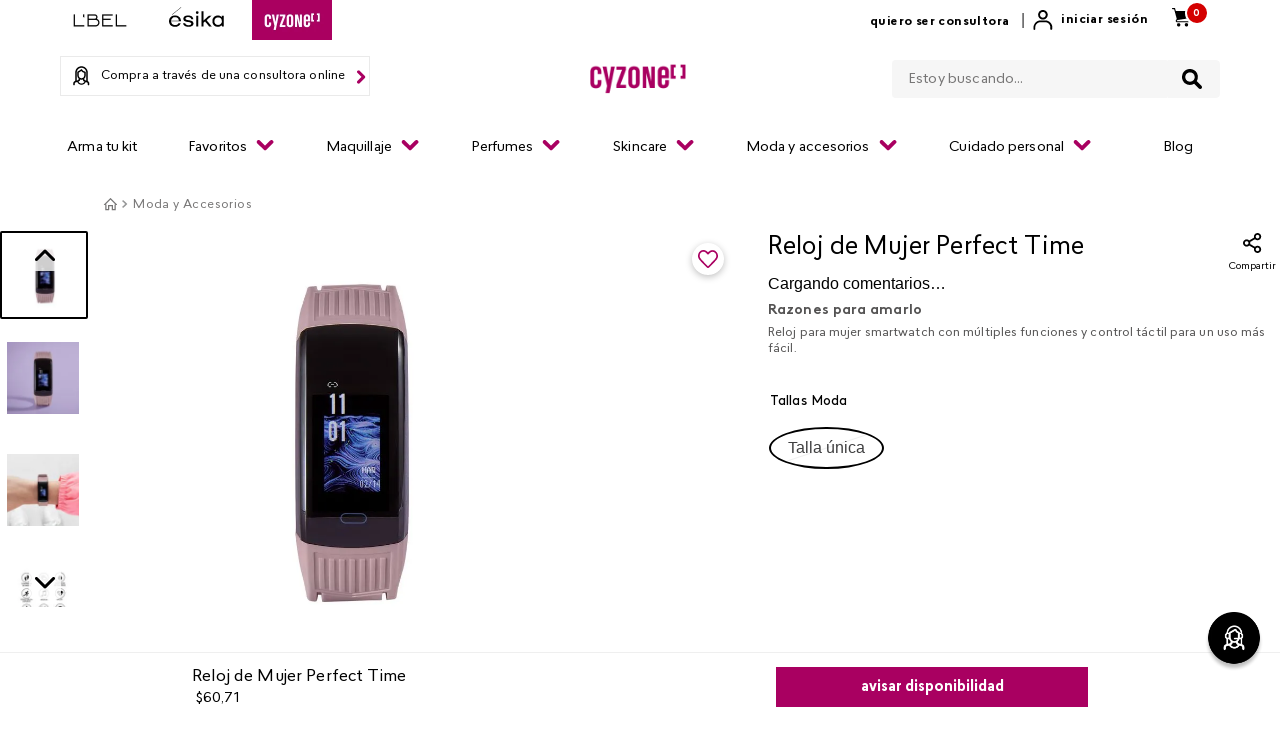

--- FILE ---
content_type: application/javascript; charset=utf-8
request_url: https://cyzoneecuador.vtexassets.com/_v/public/assets/v1/published/bundle/public/react/asset-ac86381b60f21e239da59be00aa0501088d0b15f.min.js?v=1&files=vtex.store-drawer@0.18.1,Drawer,DrawerCloseButton,DrawerHeader&files=vtex.modal-layout@0.14.2,ModalTrigger,1,0,Modal,ModalHeader&files=vtex.product-highlights@2.3.2,common,ProductHighlights,ProductHighlightText&files=belcorp.belcorp-consultant@0.8.11,2,ConsultantBar&files=belcorp.add-to-cart-button@0.3.8-beta.5,common,0,1,2,Wrapper,NotifyAvailabilityButton,NotifyAvailabilityWrapper&files=belcorp.belcorp-product-price@0.2.7,0&async=2&workspace=master
body_size: 32559
content:
enqueueScripts([function(){
    (window.webpackJsonpvtex_store_drawer_0_18_1=window.webpackJsonpvtex_store_drawer_0_18_1||[]).push([["Drawer"],[function(e,t){e.exports=React},,function(e,t){e.exports=__RENDER_8_COMPONENTS__["vtex.css-handles@0.x/useCssHandles"]},,function(e,t){e.exports=__RENDER_8_RUNTIME__},function(e,t,n){"use strict";n.r(t),n.d(t,"useDrawer",(function(){return i})),n.d(t,"DrawerContextProvider",(function(){return c}));var r=n(0),o=n.n(r),a=Object(r.createContext)(void 0),i=function(){var e=Object(r.useContext)(a);if(void 0===e)throw new Error("useDrawer must be used inside <Drawer />");return e},c=function(e){var t=e.value,n=e.children;return o.a.createElement(a.Provider,{value:t},n)};t.default={DrawerContextProvider:c,useDrawer:i}},,function(e,t){e.exports=ReactDOM},function(e,t){e.exports=__RENDER_8_COMPONENTS__["vtex.css-handles@0.x/applyModifiers"]},function(e,t){e.exports=__RENDER_8_COMPONENTS__["vtex.store-icons@0.x/IconClose"]},function(e,t,n){"use strict";n.r(t);var r=n(7),o=n.n(r),a=n(4);t.default=function(e){var t,n=e.children,r=null===(t=null===window||void 0===window?void 0:window.document)||void 0===t?void 0:t.body,i=Object(a.useSSR)();return!r||i?null:o.a.createPortal(n,r)}},function(e,t,n){"use strict";n.r(t);var r=n(0),o=n.n(r),a=n(2),i=n.n(a),c=n(8),s=n.n(c),l=["overlay"],u=function(e,t){var n=e.visible,r=e.onClick,a=e.zIndex,c=void 0===a?999:a,u=i()(l),d=n?"false":"true";return o.a.createElement("div",{ref:t,"aria-hidden":d,role:"presentation",onClick:r,style:{opacity:n?.5:0,pointerEvents:n?"auto":"none",zIndex:c},className:"".concat(s()(u.overlay,n?"visible":"")," bg-base--inverted z-999 fixed top-0 bottom-0 left-0 right-0")})};t.default=o.a.forwardRef(u)},function(e,t,n){"use strict";n.r(t);var r=n(0),o=n.n(r),a=n(2),i=n.n(a),c=n(9),s=n.n(c),l=n(5),u=["closeIconButton"];t.default=function(e){var t=e.size,n=void 0===t?30:t,r=e.type,a=void 0===r?"line":r,c=e.text,d=Object(l.useDrawer)().close,f=i()(u);return o.a.createElement("button",{className:"".concat(f.closeIconButton," pa4 pointer bg-transparent transparent bn pointer"),onClick:d},null!=c?c:o.a.createElement(s.a,{size:n,type:a}))}},function(e,t){e.exports=__RENDER_8_COMPONENTS__["vtex.pixel-manager@1.x/usePixelEventCallback"]},,,,function(e,t){e.exports=ReactIntl},function(e,t){e.exports=__RENDER_8_COMPONENTS__["vtex.store-icons@0.x/IconMenu"]},function(e,t){e.exports=__RENDER_8_COMPONENTS__["vtex.responsive-values@0.x/useResponsiveValue"]},,,,,,function(e,t,n){"use strict";n.r(t),function(e){var t=n(1);n.p=Object(t.getPublicPath)("vtex.store-drawer@0.18.1");var r=Object(t.register)((function(){return n(36)}),e,"vtex.store-drawer@0.18.1","vtex.store-drawer@0.x","Drawer");r.renderHotReload,r.setupHMR}.call(this,n(6)(e))},,,,,,,,,,,function(e,t,n){"use strict";n.r(t);var r=n(15),o=n(16),a=n(3),i=n(0),c=n.n(i),s=n(17),l=n(18),u=n.n(l),d=n(2),f=n.n(d),v=n(4),p=n(13),b=n.n(p),m=n(19),x=n.n(m),O=n(10),w=n(11),_=function(){var e=Object(i.useState)(!1),t=Object(a.a)(e,2),n=t[0],r=t[1],o=Object(i.useRef)("");return Object(i.useEffect)((function(){return n&&(o.current=document.body.style.overflow),document.body.style.overflow=n?"hidden":o.current,function(){n&&(document.body.style.overflow=o.current)}}),[n]),r},E=n(12),h=n(5);function g(e){return"tagName"in e}function N(e,t){if(!e||!g(e))return!1;if("A"===String(e.tagName).toUpperCase())return!0;var n=e.parentNode;return!(!n||!g(n)||"BODY"===n.tagName.toUpperCase()||t&&n===t)&&N(n,t)}var C=c.a.lazy((function(){return n.e(0).then(n.bind(null,35))})),j={isOpen:!1,hasBeenOpened:!1};function R(e,t){switch(t.type){case"open":return Object.assign(Object.assign({},e),{isOpen:!0,hasBeenOpened:!0});case"close":return Object.assign(Object.assign({},e),{isOpen:!1});default:return e}}var y=["openIconContainer","drawer","opened","closed","moving","drawerContent","childrenContainer","closeIconContainer"];function D(e){var t,n,s,l,d,p,m=e.width,g=e.header,D=e.children,I=e.customIcon,M=e.isFullWidth,P=e.maxWidth,S=void 0===P?450:P,k=e.slideDirection,z=void 0===k?"horizontal":k,B=e.backdropMode,T=void 0===B?"visible":B,W=e.renderingStrategy,U=void 0===W?"lazy":W,F=e.customPixelEventId,H=e.customPixelEventName,J=e.onVisibilityChanged,V=e.zIndex,A=void 0===V?999:V,L=f()(y),Y=x()(T),q=Boolean(Object(v.useChildBlock)({id:"drawer-trigger"})),G=Boolean(Object(v.useChildBlock)({id:"drawer-header"})),K=(t=Object(i.useReducer)(R,j),n=Object(a.a)(t,2),s=n[0],l=n[1],d=_(),p=function(e){l({type:e?"open":"close"}),d(e)},{state:s,openMenu:function(){return p(!0)},closeMenu:function(){return p(!1)}}),Q=K.state,X=K.openMenu,Z=K.closeMenu,$=Q.isOpen,ee=Q.hasBeenOpened,te=Object(i.useState)("eager"===U),ne=Object(a.a)(te,2),re=ne[0],oe=ne[1],ae=Object(i.useState)(!1),ie=Object(a.a)(ae,2),ce=ie[0],se=ie[1];b()({eventId:F,handler:X,eventName:"openDrawer"}),b()({eventId:F,handler:X,eventName:H}),Object(i.useEffect)((function(){void 0!==J&&J($)}),[J,$]);var le="horizontal"===z||"leftToRight"===z?"left":"right",ue="left"===le?"onSwipeLeft":"onSwipeRight",de=Object(i.useMemo)((function(){return{isOpen:$,open:X,close:Z}}),[$,X,Z]),fe="visible"===Y&&$;return Object(i.useEffect)((function(){($||ee||"eager"===U)&&oe(!0)}),[ee,U,oe,$]),c.a.createElement(h.DrawerContextProvider,{value:de},c.a.createElement("div",{onClick:X,role:"presentation","aria-hidden":$?"false":"true",className:"pa4 pointer ".concat(L.openIconContainer)},q?c.a.createElement(v.ExtensionPoint,{id:"drawer-trigger"}):null!=I?I:c.a.createElement(u.a,{size:20})),c.a.createElement(O.default,null,c.a.createElement(w.default,{visible:fe,onClick:Z,zIndex:A}),c.a.createElement(i.Suspense,{fallback:c.a.createElement(c.a.Fragment,null)},c.a.createElement(C,Object(r.a)({},Object(o.a)({},ue,Z),{enabled:$,position:$?"center":le,allowOutsideDrag:!0,onUpdateOffset:function(e){se(!("0%"===e||"-100%"===e))},className:"".concat(L.drawer," ").concat($?L.opened:L.closed," ").concat(ce?L.moving:""," ").concat("right"===le?"right-0":"left-0"," fixed top-0 bottom-0 bg-base z-999 flex flex-column"),style:{width:null!=m?m:M?"100%":"85%",maxWidth:S,minWidth:280,pointerEvents:$?"auto":"none",zIndex:A}}),c.a.createElement("div",{className:"".concat(L.drawerContent," overflow-y-auto"),style:{WebkitOverflowScrolling:"touch"}},G?c.a.createElement(v.ExtensionPoint,{id:"drawer-header"}):null!=g?g:c.a.createElement("div",{className:"flex ".concat(L.closeIconContainer)},c.a.createElement(E.default,null)),c.a.createElement("div",{className:"".concat(L.childrenContainer," flex flex-grow-1"),onClick:function(e){N(e.target,e.currentTarget)&&Z()}},re?D:c.a.createElement(c.a.Fragment,null)))))))}var I=Object(s.defineMessages)({title:{id:"admin/editor.drawer.title"}});D.schema={title:I.title.id};t.default=D}],[[25,"common"]]]);
  },function(){
    (window.webpackJsonpvtex_store_drawer_0_18_1=window.webpackJsonpvtex_store_drawer_0_18_1||[]).push([["DrawerCloseButton"],{0:function(e,t){e.exports=React},12:function(e,t,r){"use strict";r.r(t);var n=r(0),o=r.n(n),a=r(2),s=r.n(a),c=r(9),u=r.n(c),i=r(5),d=["closeIconButton"];t.default=function(e){var t=e.size,r=void 0===t?30:t,n=e.type,a=void 0===n?"line":n,c=e.text,l=Object(i.useDrawer)().close,v=s()(d);return o.a.createElement("button",{className:"".concat(v.closeIconButton," pa4 pointer bg-transparent transparent bn pointer"),onClick:l},null!=c?c:o.a.createElement(u.a,{size:r,type:a}))}},2:function(e,t){e.exports=__RENDER_8_COMPONENTS__["vtex.css-handles@0.x/useCssHandles"]},26:function(e,t,r){"use strict";r.r(t),function(e){var t=r(1);r.p=Object(t.getPublicPath)("vtex.store-drawer@0.18.1");var n=Object(t.register)((function(){return r(12)}),e,"vtex.store-drawer@0.18.1","vtex.store-drawer@0.x","DrawerCloseButton");n.renderHotReload,n.setupHMR}.call(this,r(6)(e))},5:function(e,t,r){"use strict";r.r(t),r.d(t,"useDrawer",(function(){return s})),r.d(t,"DrawerContextProvider",(function(){return c}));var n=r(0),o=r.n(n),a=Object(n.createContext)(void 0),s=function(){var e=Object(n.useContext)(a);if(void 0===e)throw new Error("useDrawer must be used inside <Drawer />");return e},c=function(e){var t=e.value,r=e.children;return o.a.createElement(a.Provider,{value:t},r)};t.default={DrawerContextProvider:c,useDrawer:s}},9:function(e,t){e.exports=__RENDER_8_COMPONENTS__["vtex.store-icons@0.x/IconClose"]}},[[26,"common"]]]);
  },function(){
    (window.webpackJsonpvtex_store_drawer_0_18_1=window.webpackJsonpvtex_store_drawer_0_18_1||[]).push([["DrawerHeader"],{0:function(e,r){e.exports=React},2:function(e,r){e.exports=__RENDER_8_COMPONENTS__["vtex.css-handles@0.x/useCssHandles"]},30:function(e,r,t){"use strict";t.r(r),function(e){var r=t(1);t.p=Object(r.getPublicPath)("vtex.store-drawer@0.18.1");var a=Object(r.register)((function(){return t(31)}),e,"vtex.store-drawer@0.18.1","vtex.store-drawer@0.x","DrawerHeader");a.renderHotReload,a.setupHMR}.call(this,t(6)(e))},31:function(e,r,t){"use strict";t.r(r);var a=t(0),n=t.n(a),s=t(2),c=t.n(s),o=["drawerHeader"];r.default=function(e){var r=e.children,t=c()(o);return n.a.createElement("div",{className:"flex ".concat(t.drawerHeader)},r)}}},[[30,"common"]]]);
  },function(){
    (window.webpackJsonpvtex_modal_layout_0_14_2=window.webpackJsonpvtex_modal_layout_0_14_2||[]).push([["ModalTrigger"],{0:function(e,t){e.exports=React},10:function(e,t){e.exports=ReactIntl},12:function(e,t){e.exports=__RENDER_8_COMPONENTS__["vtex.pixel-manager@1.x/usePixelEventCallback"]},2:function(e,t,n){"use strict";n.d(t,"a",(function(){return u})),n.d(t,"b",(function(){return d})),n.d(t,"c",(function(){return O}));var a=n(4),o=n(0),r=n.n(o),c={open:!1,endOfContent:!1},i=Object(o.createContext)(c),s=Object(o.createContext)((function(){}));function l(){var e=arguments.length>0&&void 0!==arguments[0]?arguments[0]:c,t=arguments.length>1?arguments[1]:void 0;switch(t.type){case"OPEN_MODAL":return Object.assign(Object.assign({},e),{open:!0});case"CLOSE_MODAL":return Object.assign(Object.assign({},e),{open:!1});case"SET_END_OF_CONTENT":return Object.assign(Object.assign({},e),{endOfContent:t.payload.endOfContent});default:return e}}function u(e){var t=e.children,n=e.initialState,u=void 0===n?void 0:n,d=Object(o.useReducer)(l,null!=u?u:c),O=Object(a.a)(d,2),f=O[0],b=O[1];return r.a.createElement(i.Provider,{value:f},r.a.createElement(s.Provider,{value:b},t))}function d(){return Object(o.useContext)(s)}function O(){var e=Object(o.useContext)(i);if(void 0===e)throw Error("useModalState must be used within a ModalStateContext");return e}},38:function(e,t,n){"use strict";n.r(t),function(e){var t=n(1);n.p=Object(t.getPublicPath)("vtex.modal-layout@0.14.2");var a=Object(t.register)((function(){return n(39)}),e,"vtex.modal-layout@0.14.2","vtex.modal-layout@0.x","ModalTrigger");a.renderHotReload,a.setupHMR}.call(this,n(7)(e))},39:function(e,t,n){"use strict";n.r(t);var a=n(4),o=n(0),r=n.n(o),c=n(10),i=n(5),s=n.n(i),l=n(12),u=n.n(l),d=n(2),O=["triggerContainer"];function f(e){var t=e.children,n=e.trigger,i=void 0===n?"click":n,l=e.customPixelEventId,f=e.customPixelEventName,b=e.classes,g=Object(c.useIntl)(),v=Object(d.b)(),p=s()(O,{classes:b}).handles,_=Object(o.useState)(!1),m=Object(a.a)(_,2),E=m[0],x=m[1];u()({eventId:l,eventName:f,handler:function(){v({type:"OPEN_MODAL"})}}),Object(o.useEffect)((function(){if(!E&&v){if("load-session"===i){if("true"===sessionStorage.getItem("hasOpenedModal"))return;sessionStorage.setItem("hasOpenedModal","true")}"load-session"!==i&&"load"!==i||(v({type:"OPEN_MODAL"}),x(!0))}}),[i,v,E]);return"click"===i?r.a.createElement("div",{tabIndex:0,role:"button","aria-label":g.formatMessage({id:"store/modal-layout.modal-trigger.aria-label",defaultMessage:"Open modal"}),onKeyDown:function(e){"Enter"===e.key&&(e.stopPropagation(),v&&v({type:"OPEN_MODAL"}))},onClick:function(e){e.preventDefault(),e.stopPropagation(),v&&v({type:"OPEN_MODAL"})},className:"".concat(p.triggerContainer," bg-transparent pa0 bw0 dib")},t):r.a.createElement(r.a.Fragment,null,t)}t.default=function(e){return r.a.createElement(d.a,null,r.a.createElement(f,e,e.children))}},5:function(e,t){e.exports=__RENDER_8_COMPONENTS__["vtex.css-handles@1.x/useCssHandles"]}},[[38,"common"]]]);
  },function(){
    (window.webpackJsonpvtex_modal_layout_0_14_2=window.webpackJsonpvtex_modal_layout_0_14_2||[]).push([[1],{18:function(t,n,e){"use strict";e.d(n,"b",(function(){return c})),e.d(n,"a",(function(){return d}));var i=e(23),o=e(24),s=(e(19),e(0)),a=e.n(s),r=e(8),u=e.n(r),p=!1,l=a.a.createContext(null),c="entering",d="entered",h=function(t){function n(n,e){var i;i=t.call(this,n,e)||this;var o,s=e&&!e.isMounting?n.enter:n.appear;return i.appearStatus=null,n.in?s?(o="exited",i.appearStatus=c):o=d:o=n.unmountOnExit||n.mountOnEnter?"unmounted":"exited",i.state={status:o},i.nextCallback=null,i}Object(o.a)(n,t),n.getDerivedStateFromProps=function(t,n){return t.in&&"unmounted"===n.status?{status:"exited"}:null};var e=n.prototype;return e.componentDidMount=function(){this.updateStatus(!0,this.appearStatus)},e.componentDidUpdate=function(t){var n=null;if(t!==this.props){var e=this.state.status;this.props.in?e!==c&&e!==d&&(n=c):e!==c&&e!==d||(n="exiting")}this.updateStatus(!1,n)},e.componentWillUnmount=function(){this.cancelNextCallback()},e.getTimeouts=function(){var t,n,e,i=this.props.timeout;return t=n=e=i,null!=i&&"number"!=typeof i&&(t=i.exit,n=i.enter,e=void 0!==i.appear?i.appear:n),{exit:t,enter:n,appear:e}},e.updateStatus=function(t,n){void 0===t&&(t=!1),null!==n?(this.cancelNextCallback(),n===c?this.performEnter(t):this.performExit()):this.props.unmountOnExit&&"exited"===this.state.status&&this.setState({status:"unmounted"})},e.performEnter=function(t){var n=this,e=this.props.enter,i=this.context?this.context.isMounting:t,o=this.props.nodeRef?[i]:[u.a.findDOMNode(this),i],s=o[0],a=o[1],r=this.getTimeouts(),l=i?r.appear:r.enter;!t&&!e||p?this.safeSetState({status:d},(function(){n.props.onEntered(s)})):(this.props.onEnter(s,a),this.safeSetState({status:c},(function(){n.props.onEntering(s,a),n.onTransitionEnd(l,(function(){n.safeSetState({status:d},(function(){n.props.onEntered(s,a)}))}))})))},e.performExit=function(){var t=this,n=this.props.exit,e=this.getTimeouts(),i=this.props.nodeRef?void 0:u.a.findDOMNode(this);n&&!p?(this.props.onExit(i),this.safeSetState({status:"exiting"},(function(){t.props.onExiting(i),t.onTransitionEnd(e.exit,(function(){t.safeSetState({status:"exited"},(function(){t.props.onExited(i)}))}))}))):this.safeSetState({status:"exited"},(function(){t.props.onExited(i)}))},e.cancelNextCallback=function(){null!==this.nextCallback&&(this.nextCallback.cancel(),this.nextCallback=null)},e.safeSetState=function(t,n){n=this.setNextCallback(n),this.setState(t,n)},e.setNextCallback=function(t){var n=this,e=!0;return this.nextCallback=function(i){e&&(e=!1,n.nextCallback=null,t(i))},this.nextCallback.cancel=function(){e=!1},this.nextCallback},e.onTransitionEnd=function(t,n){this.setNextCallback(n);var e=this.props.nodeRef?this.props.nodeRef.current:u.a.findDOMNode(this),i=null==t&&!this.props.addEndListener;if(e&&!i){if(this.props.addEndListener){var o=this.props.nodeRef?[this.nextCallback]:[e,this.nextCallback],s=o[0],a=o[1];this.props.addEndListener(s,a)}null!=t&&setTimeout(this.nextCallback,t)}else setTimeout(this.nextCallback,0)},e.render=function(){var t=this.state.status;if("unmounted"===t)return null;var n=this.props,e=n.children,o=(n.in,n.mountOnEnter,n.unmountOnExit,n.appear,n.enter,n.exit,n.timeout,n.addEndListener,n.onEnter,n.onEntering,n.onEntered,n.onExit,n.onExiting,n.onExited,n.nodeRef,Object(i.a)(n,["children","in","mountOnEnter","unmountOnExit","appear","enter","exit","timeout","addEndListener","onEnter","onEntering","onEntered","onExit","onExiting","onExited","nodeRef"]));return a.a.createElement(l.Provider,{value:null},"function"==typeof e?e(t,o):a.a.cloneElement(a.a.Children.only(e),o))},n}(a.a.Component);function x(){}h.contextType=l,h.propTypes={},h.defaultProps={in:!1,mountOnEnter:!1,unmountOnExit:!1,appear:!1,enter:!0,exit:!0,onEnter:x,onEntering:x,onEntered:x,onExit:x,onExiting:x,onExited:x},h.UNMOUNTED="unmounted",h.EXITED="exited",h.ENTERING=c,h.ENTERED=d,h.EXITING="exiting";n.c=h}}]);
  },function(){
    (window.webpackJsonpvtex_modal_layout_0_14_2=window.webpackJsonpvtex_modal_layout_0_14_2||[]).push([[0],{15:function(e,t,n){"use strict";n.r(t),n.d(t,"CSS_HANDLES",(function(){return D})),n.d(t,"default",(function(){return T}));var o=n(9),r=n(4),a=n(16),i=n(0),c=n.n(i),l=n(3),u=n.n(l),s=function(e){var t=e.children,n=e.open,o=Object(i.useRef)();return Object(i.useEffect)((function(){n&&o.current&&o.current.focus()}),[n]),c.a.createElement(c.a.Fragment,null,c.a.cloneElement(t,{ref:o}))},d=n(20),f=n(21);function p(e){var t;return null!==(t=null==e?void 0:e.ownerDocument)&&void 0!==t?t:window.document}var m=n(6),v=n.n(m);function h(e){var t,n,o=p(e);return o.body===e?(t=o,null!==(n=p(t).defaultView)&&void 0!==n?n:window).innerWidth>o.documentElement.clientWidth:e.scrollHeight>e.clientHeight}function y(e,t){var n=-1;return e.some((function(e,o){return!!t(e)&&(n=o,!0)})),n}function b(e){var t,n=e.container,o=[];if(h(n)){var r=function(){var e=document.createElement("div");e.style.width="99px",e.style.height="99px",e.style.position="absolute",e.style.top="-9999px",e.style.overflow="scroll",document.body.appendChild(e);var t=e.offsetWidth-e.clientWidth;return document.body.removeChild(e),t}();o.push({value:n.style.paddingRight,key:"padding-right",el:n}),n.style.paddingRight="".concat((t=n,(parseInt(window.getComputedStyle(t).paddingRight,10)||0)+r),"px")}var a=n.parentElement,i="HTML"===(null==a?void 0:a.nodeName)&&"scroll"===window.getComputedStyle(a).overflowY?a:n;o.push({value:v.a.hiddenContainer,key:"className",el:i}),i.classList.add(v.a.hiddenContainer);return function(){o.forEach((function(e){var t=e.value,n=e.el,o=e.key;"className"===o?n.classList.remove(v.a.hiddenContainer):t?n.style.setProperty(o,t):n.style.removeProperty(o)}))}}var O=function(){function e(){Object(d.a)(this,e),this.modals=[],this.closeMethods=[],this.containers=[]}return Object(f.a)(e,[{key:"add",value:function(e,t,n){var o=this.modals.indexOf(e);if(-1!==o)return o;o=this.modals.length,this.modals.push(e),this.closeMethods.push(n);var r=y(this.containers,(function(e){return e.container===t}));return-1!==r?(this.containers[r].modals.push(e),o):(this.containers.push({modals:[e],container:t,restore:null}),o)}},{key:"mount",value:function(e){var t=y(this.containers,(function(t){return-1!==t.modals.indexOf(e)})),n=this.containers[t];n.restore||(n.restore=b(n))}},{key:"remove",value:function(e){var t=this.modals.indexOf(e);if(-1!==t){var n=y(this.containers,(function(t){return-1!==t.modals.indexOf(e)})),o=this.containers[n];return this.modals.splice(t,1),this.closeMethods.splice(t,1),o.modals.splice(o.modals.indexOf(e),1),0===o.modals.length&&(o.restore&&o.restore(),this.containers.splice(n,1)),t}}},{key:"removeTopModal",value:function(){return 0===this.modals.length?-1:this.remove(this.modals[this.modals.length-1])}},{key:"isTopModal",value:function(e){return this.modals.length>0&&this.modals[this.modals.length-1]===e}}]),e}(),x=n(17);function g(e){var t=e.children,n=e.open,o=e.onClick,r=e.transitionDuration,a=e.handles,i=c.a.useRef(null);return c.a.createElement(x.a,{in:n,timeout:r,ref:i},c.a.createElement("div",{className:"".concat(a.backdropContainer," ").concat(v.a.backdropContainer),"data-testid":"modal-backdrop-container"},c.a.createElement("div",{role:"presentation",onClick:function(e){o&&o(e)},className:"".concat(a.backdrop," bg-base--inverted o-50 h-100")},t)))}var k=c.a.memo(g),w=function(){};function E(){for(var e=arguments.length,t=new Array(e),n=0;n<e;n++)t[n]=arguments[n];return t.reduce((function(e,t){return t&&"function"==typeof t?function(){for(var n=arguments.length,o=new Array(n),r=0;r<n;r++)o[r]=arguments[r];e.apply(this,o),t.apply(this,o)}:e}),w)}var C=n(8),j=n.n(C);function S(e,t){"function"==typeof e?e(t):e&&(e.current=t)}var M=n(11).canUseDOM?i.useLayoutEffect:i.useEffect;function N(e){return(e="function"==typeof e?e():e)?j.a.findDOMNode(e):null}var P=Object(i.forwardRef)((function(e,t){var n=e.children,o=e.container,a=Object(i.useState)(null),c=Object(r.a)(a,2),l=c[0],u=c[1];return M((function(){var e;u(null!==(e=N(o))&&void 0!==e?e:document.body)}),[o]),M((function(){if(l)return S(t,l),function(){S(t,null)}}),[t,l]),l?j.a.createPortal(n,l):l}));var _=function(e,t){var n={};for(var o in e)Object.prototype.hasOwnProperty.call(e,o)&&t.indexOf(o)<0&&(n[o]=e[o]);if(null!=e&&"function"==typeof Object.getOwnPropertySymbols){var r=0;for(o=Object.getOwnPropertySymbols(e);r<o.length;r++)t.indexOf(o[r])<0&&Object.prototype.propertyIsEnumerable.call(e,o[r])&&(n[o[r]]=e[o[r]])}return n},D=["modal"].concat(Object(a.a)(["backdropContainer","backdrop"])),R={container:{position:"fixed",right:0,bottom:0,top:0,left:0,zIndex:1300}},I=new O;function T(e){var t,n,a=e.open,l=e.onClose,d=e.backdrop,f=e.children,m=e.container,v=e.onBackdropClick,h=e.disableEscapeKeyDown,y=void 0!==h&&h,b=e.handles,O=_(e,["open","onClose","backdrop","children","container","onBackdropClick","disableEscapeKeyDown","handles"]),x=Object(i.useState)(!0),g=Object(r.a)(x,2),w=g[0],C=g[1],j=Object(i.useRef)(null),S=Object(i.useCallback)((function(){return I.isTopModal(j)}),[]),D=Object(i.useCallback)((function(){C(!0)}),[C]),T=Object(i.useCallback)((function(){C(!1)}),[C]),A=(t=function(){var e,t=null!==(e=N(m))&&void 0!==e?e:p(j.current).body;I.add(j,t,l),j.current&&I.mount(j)},n=Object(i.useRef)(t),M((function(){n.current=t})),Object(i.useCallback)((function(){return n.current.apply(n,arguments)}),[])),K=Object(i.useCallback)((function(){I.remove(j)}),[]);if(Object(i.useEffect)((function(){a?A():w&&K()}),[w,K,A,a]),Object(i.useEffect)((function(){return function(){K()}}),[K]),!a&&w)return null;var L={};return void 0===f.props.tabIndex&&(L.tabIndex="-1"),L.onEnter=E(T,f.props.onEnter),L.onExited=E(D,f.props.onExited),c.a.createElement(P,{container:m},c.a.createElement("div",Object(o.a)({},O,{className:u()(b.modal,e.className),ref:j,role:"presentation",onClick:function(e){e.stopPropagation(),O.onClick&&O.onClick(e)},onKeyDown:function(e){"Escape"!==e.key||y||S()&&(e.stopPropagation(),l(),O.onKeyDown&&O.onKeyDown(e))},style:R.container,"data-testid":"base-modal"}),c.a.createElement(s,{open:a},c.a.cloneElement(f,L)),"none"!==d&&c.a.createElement(k,{open:a,onClick:v,handles:e.handles})))}},17:function(e,t,n){"use strict";var o=n(9),r=n(0),a=n.n(r),i=n(18),c=n(22),l=300,u="cubic-bezier(0.4, 0, 0.2, 1)";function s(e,t){var n=e.timeout,o=0;return"number"==typeof n?o=n:"object"===Object(c.a)(n)&&t&&n[t.mode]&&(o=n[t.mode]),{duration:o}}var d=function(e){return"".concat(Math.round(e),"ms")};function f(){var e=arguments.length>0&&void 0!==arguments[0]?arguments[0]:["all"],t=arguments.length>1&&void 0!==arguments[1]?arguments[1]:{},n=t.delay,o=void 0===n?0:n,r=t.easing,a=void 0===r?u:r,i=t.duration,c=void 0===i?l:i;return(Array.isArray(e)?e:[e]).map((function(e){return"".concat(e," ").concat("string"==typeof c?c:d(c)," ").concat(a," ").concat("string"==typeof o?o:d(o))})).join(",")}var p=function(e,t){var n={};for(var o in e)Object.prototype.hasOwnProperty.call(e,o)&&t.indexOf(o)<0&&(n[o]=e[o]);if(null!=e&&"function"==typeof Object.getOwnPropertySymbols){var r=0;for(o=Object.getOwnPropertySymbols(e);r<o.length;r++)t.indexOf(o[r])<0&&Object.prototype.propertyIsEnumerable.call(e,o[r])&&(n[o[r]]=e[o[r]])}return n};function m(e){switch(e){case i.b:case i.a:return 1;default:return 0}}var v={enter:250,exit:218},h=a.a.forwardRef((function(e,t){var n=e.onExit,r=e.onEnter,c=e.children,l=e.in,u=e.timeout,d=void 0===u?v:u,h=p(e,["onExit","onEnter","children","in","timeout"]);return a.a.createElement(i.c,Object(o.a)({appear:!0,in:l,timeout:d,onExit:function(e){var t=s({timeout:d},{mode:"exit"});e.style.webkitTransition=f("opacity",t),e.style.transition=f("opacity",t),n&&n(e)},onEnter:function(e,t){var n=s({timeout:d},{mode:"enter"});e.style.webkitTransition=f("opacity",n),e.style.transition=f("opacity",n),r&&r(e,t)}},h),(function(e){return a.a.cloneElement(c,{ref:t,style:Object.assign({opacity:m(e),visibility:"exited"!==e||l?void 0:"hidden"},c.props.style)})}))}));t.a=h},6:function(e,t,n){e.exports={backdropContainer:"vtex-modal-layout-0-x-backdropContainer",paperScrollContent:"vtex-modal-layout-0-x-paperScrollContent",paperNotFullScreen:"vtex-modal-layout-0-x-paperNotFullScreen",contentScroll:"vtex-modal-layout-0-x-contentScroll",fullScreenModal:"vtex-modal-layout-0-x-fullScreenModal",headerContainer:"vtex-modal-layout-0-x-headerContainer",hiddenContainer:"vtex-modal-layout-0-x-hiddenContainer"}}}]);
  },function(){
    (window.webpackJsonpvtex_modal_layout_0_14_2=window.webpackJsonpvtex_modal_layout_0_14_2||[]).push([["Modal"],{0:function(e,t){e.exports=React},11:function(e,t){e.exports=__RENDER_8_RUNTIME__},12:function(e,t){e.exports=__RENDER_8_COMPONENTS__["vtex.pixel-manager@1.x/usePixelEventCallback"]},19:function(e,t){e.exports=PropTypes},2:function(e,t,n){"use strict";n.d(t,"a",(function(){return u})),n.d(t,"b",(function(){return d})),n.d(t,"c",(function(){return p}));var o=n(4),a=n(0),c=n.n(a),r={open:!1,endOfContent:!1},l=Object(a.createContext)(r),i=Object(a.createContext)((function(){}));function s(){var e=arguments.length>0&&void 0!==arguments[0]?arguments[0]:r,t=arguments.length>1?arguments[1]:void 0;switch(t.type){case"OPEN_MODAL":return Object.assign(Object.assign({},e),{open:!0});case"CLOSE_MODAL":return Object.assign(Object.assign({},e),{open:!1});case"SET_END_OF_CONTENT":return Object.assign(Object.assign({},e),{endOfContent:t.payload.endOfContent});default:return e}}function u(e){var t=e.children,n=e.initialState,u=void 0===n?void 0:n,d=Object(a.useReducer)(s,null!=u?u:r),p=Object(o.a)(d,2),f=p[0],v=p[1];return c.a.createElement(l.Provider,{value:f},c.a.createElement(i.Provider,{value:v},t))}function d(){return Object(a.useContext)(i)}function p(){var e=Object(a.useContext)(l);if(void 0===e)throw Error("useModalState must be used within a ModalStateContext");return e}},25:function(e,t){e.exports=__RENDER_8_COMPONENTS__["vtex.responsive-values@0.x/useResponsiveValues"]},3:function(e,t){e.exports=Classnames},30:function(e,t,n){"use strict";n.r(t),function(e){var t=n(1);n.p=Object(t.getPublicPath)("vtex.modal-layout@0.14.2");var o=Object(t.register)((function(){return n(41)}),e,"vtex.modal-layout@0.14.2","vtex.modal-layout@0.x","Modal");o.renderHotReload,o.setupHMR}.call(this,n(7)(e))},41:function(e,t,n){"use strict";n.r(t);var o=n(16),a=n(0),c=n.n(a),r=n(3),l=n.n(r),i=n(5),s=n.n(i),u=n(25),d=n.n(u),p=n(12),f=n.n(p),v=n(6),b=n.n(v),_=n(15),O=n(17),x=n(2),E=n(11),m=["modal","paper","topRow","container","closeButton"].concat(Object(o.a)(_.CSS_HANDLES));function C(e){var t=e.children,n=e.classes,o=e.scroll,r=void 0===o?"content":o,i=e.customPixelEventId,u=e.customPixelEventName,p=e.disableEscapeKeyDown,v=void 0!==p&&p,C=d()({backdrop:e.backdrop,fullScreen:e.fullScreen}),j=C.fullScreen,N=void 0!==j&&j,S=C.backdrop,h=void 0===S?"clickable":S,y=s()(m,{classes:n}).handles,R=Object(x.c)().open,w=Object(x.b)();f()({eventId:i,eventName:u,handler:function(){w({type:"CLOSE_MODAL"})}});var M,k,g,D,P,L,T=function(){w&&w({type:"CLOSE_MODAL"})};M={fn:function(){w({type:"CLOSE_MODAL"})},skip:!R},k=[R,w],g=M.fn,D=M.skip,P=Object(E.useRuntime)().history,L=Object(a.useCallback)(g,k),Object(a.useEffect)((function(){if(!D)return null==P?void 0:P.listen(L)}),[D,L,P]);var A=function(e){e.target===e.currentTarget&&"clickable"===h&&T()},H=l()(y.container,"outline-0 h-100",{body:"overflow-y-auto overflow-x-hidden tc",content:"flex items-center justify-center"}[r]),I=l()(y.paper,"bg-base relative br2",N?["".concat(b.a.fullScreenModal," w-100 mw-100 br0"),{content:"h-100",body:"min-h-100"}[r]]:[b.a.paperNotFullScreen,"content"===r&&b.a.paperScrollContent],{body:"dib tl v-mid",content:"".concat(b.a.paperScrollContent," flex flex-column")}[r]);return c.a.createElement(_.default,{handles:y,open:R,backdrop:h,onClose:T,onBackdropClick:A,disableEscapeKeyDown:v},c.a.createElement(O.a,{in:R},c.a.createElement("div",{tabIndex:-1,className:H,onClick:A},c.a.createElement("div",{className:I},t))))}var j=c.a.memo(C);t.default=j},5:function(e,t){e.exports=__RENDER_8_COMPONENTS__["vtex.css-handles@1.x/useCssHandles"]},8:function(e,t){e.exports=ReactDOM}},[[30,"common",1,0]]]);
  },function(){
    (window.webpackJsonpvtex_modal_layout_0_14_2=window.webpackJsonpvtex_modal_layout_0_14_2||[]).push([["ModalHeader"],{0:function(e,t){e.exports=React},2:function(e,t,n){"use strict";n.d(t,"a",(function(){return u})),n.d(t,"b",(function(){return d})),n.d(t,"c",(function(){return v}));var o=n(4),a=n(0),r=n.n(a),l={open:!1,endOfContent:!1},c=Object(a.createContext)(l),s=Object(a.createContext)((function(){}));function i(){var e=arguments.length>0&&void 0!==arguments[0]?arguments[0]:l,t=arguments.length>1?arguments[1]:void 0;switch(t.type){case"OPEN_MODAL":return Object.assign(Object.assign({},e),{open:!0});case"CLOSE_MODAL":return Object.assign(Object.assign({},e),{open:!1});case"SET_END_OF_CONTENT":return Object.assign(Object.assign({},e),{endOfContent:t.payload.endOfContent});default:return e}}function u(e){var t=e.children,n=e.initialState,u=void 0===n?void 0:n,d=Object(a.useReducer)(i,null!=u?u:l),v=Object(o.a)(d,2),x=v[0],p=v[1];return r.a.createElement(c.Provider,{value:x},r.a.createElement(s.Provider,{value:p},t))}function d(){return Object(a.useContext)(s)}function v(){var e=Object(a.useContext)(c);if(void 0===e)throw Error("useModalState must be used within a ModalStateContext");return e}},26:function(e,t){e.exports=__RENDER_8_COMPONENTS__["vtex.store-icons@0.x/IconClose"]},27:function(e,t){e.exports=__RENDER_8_COMPONENTS__["vtex.responsive-values@0.x/useResponsiveValue"]},3:function(e,t){e.exports=Classnames},36:function(e,t,n){"use strict";n.r(t),function(e){var t=n(1);n.p=Object(t.getPublicPath)("vtex.modal-layout@0.14.2");var o=Object(t.register)((function(){return n(37)}),e,"vtex.modal-layout@0.14.2","vtex.modal-layout@0.x","ModalHeader");o.renderHotReload,o.setupHMR}.call(this,n(7)(e))},37:function(e,t,n){"use strict";n.r(t);var o=n(0),a=n.n(o),r=n(3),l=n.n(r),c=n(26),s=n.n(c),i=n(5),u=n.n(i),d=n(27),v=n.n(d),x=n(6),p=n.n(x),C=n(2),f=["headerContainer","closeButton","headerContent","closeButtonContainer"];t.default=a.a.memo((function(e){var t=e.children,n=e.iconCloseSize,o=void 0===n?32:n,r=e.showCloseButton,c=void 0===r||r,i=e.classes,d=v()(c),x=u()(f,{classes:i}).handles,_=Object(C.b)(),m=Boolean(t),O=l()(p.a.headerContainer,x.headerContainer,"flex items-start bb b--muted-3 flex-shrink-0 flex-grow-0 z-5",m?"justify-between":"justify-end");return a.a.createElement("div",{className:O},m&&a.a.createElement("div",{className:x.headerContent},t),d&&a.a.createElement("div",{className:x.closeButtonContainer},a.a.createElement("button",{onClick:function(){_&&_({type:"CLOSE_MODAL"})},className:"".concat(x.closeButton," ma0 bg-transparent pointer bw0 pa3")},a.a.createElement(s.a,{size:o,type:"line"}))))}))},5:function(e,t){e.exports=__RENDER_8_COMPONENTS__["vtex.css-handles@1.x/useCssHandles"]},6:function(e,t,n){e.exports={backdropContainer:"vtex-modal-layout-0-x-backdropContainer",paperScrollContent:"vtex-modal-layout-0-x-paperScrollContent",paperNotFullScreen:"vtex-modal-layout-0-x-paperNotFullScreen",contentScroll:"vtex-modal-layout-0-x-contentScroll",fullScreenModal:"vtex-modal-layout-0-x-fullScreenModal",headerContainer:"vtex-modal-layout-0-x-headerContainer",hiddenContainer:"vtex-modal-layout-0-x-hiddenContainer"}}},[[36,"common"]]]);
  },function(){
    !function(e){function t(t){for(var r,c,u=t[0],a=t[1],l=t[2],p=0,w=[];p<u.length;p++)c=u[p],Object.prototype.hasOwnProperty.call(o,c)&&o[c]&&w.push(o[c][0]),o[c]=0;for(r in a)Object.prototype.hasOwnProperty.call(a,r)&&(e[r]=a[r]);for(d&&d(t);w.length;)w.shift()();return i.push.apply(i,l||[]),n()}function n(){for(var e,t=0;t<i.length;t++){for(var n=i[t],r=!0,u=1;u<n.length;u++){var a=n[u];0!==o[a]&&(r=!1)}r&&(i.splice(t--,1),e=c(c.s=n[0]))}return e}var r={},o={common:0},i=[];function c(t){if(r[t])return r[t].exports;var n=r[t]={i:t,l:!1,exports:{}};return e[t].call(n.exports,n,n.exports,c),n.l=!0,n.exports}c.m=e,c.c=r,c.d=function(e,t,n){c.o(e,t)||Object.defineProperty(e,t,{enumerable:!0,get:n})},c.r=function(e){"undefined"!=typeof Symbol&&Symbol.toStringTag&&Object.defineProperty(e,Symbol.toStringTag,{value:"Module"}),Object.defineProperty(e,"__esModule",{value:!0})},c.t=function(e,t){if(1&t&&(e=c(e)),8&t)return e;if(4&t&&"object"==typeof e&&e&&e.__esModule)return e;var n=Object.create(null);if(c.r(n),Object.defineProperty(n,"default",{enumerable:!0,value:e}),2&t&&"string"!=typeof e)for(var r in e)c.d(n,r,function(t){return e[t]}.bind(null,r));return n},c.n=function(e){var t=e&&e.__esModule?function(){return e.default}:function(){return e};return c.d(t,"a",t),t},c.o=function(e,t){return Object.prototype.hasOwnProperty.call(e,t)},c.p="";var u=window.webpackJsonpvtex_product_highlights_2_3_2=window.webpackJsonpvtex_product_highlights_2_3_2||[],a=u.push.bind(u);u.push=t,u=u.slice();for(var l=0;l<u.length;l++)t(u[l]);var d=a;n()}({2:function(e,t,n){"use strict";Object.defineProperty(t,"__esModule",{value:!0}),t.getPublicPath=t.register=void 0;var r="__RENDER_8_RUNTIME__",o="__RENDER_8_COMPONENTS__",i=!("undefined"==typeof window||!window.document);i&&!window.global&&(window.global=window),window[o]=window[o]||{},t.register=function(e,t,n,i,c){var u="".concat(n,"/").concat(c),a="".concat(i,"/").concat(c),l=function(){return function(e,t){try{var n=e();return n.__esModule?n.default:n.default||n}catch(e){throw new Error("An error happened while requiring the app ".concat(t,", please check your app's code.\\n").concat(e.stack))}}(e,u)};if(window[r]&&window[r].registerComponent){var d=!!window.__RENDER_LAZY__;window[r].registerComponent(t,d?l:l(),n,c,d)}else{var p=l();window[r]&&window[r].withHMR?window[o][u]=window[o][a]=window[r].withHMR(t,p):window[o][u]=window[o][a]=p}return{}},t.getPublicPath=function(e){var t=window.__hostname__,n="/_v/public/assets/v1/published/";return i&&window.__RUNTIME__&&(t=__RUNTIME__.assetServerPublishedHost||window.location.hostname,n=__RUNTIME__.assetServerPublishedPath||"/_v/public/assets/v1/published/"),"https://"+t+n+"".concat(e,"/public/react/")}},6:function(e,t){e.exports=function(e){if(!e.webpackPolyfill){var t=Object.create(e);t.children||(t.children=[]),Object.defineProperty(t,"loaded",{enumerable:!0,get:function(){return t.l}}),Object.defineProperty(t,"id",{enumerable:!0,get:function(){return t.i}}),Object.defineProperty(t,"exports",{enumerable:!0}),t.webpackPolyfill=1}return t}}});
  },function(){
    (window.webpackJsonpvtex_product_highlights_2_3_2=window.webpackJsonpvtex_product_highlights_2_3_2||[]).push([["ProductHighlights"],[function(t,i){t.exports=React},function(t,i){t.exports=ReactIntl},,function(t,i){t.exports=__RENDER_8_COMPONENTS__["vtex.product-context@0.x/useProduct"]},function(t,i,e){"use strict";e.r(i),e.d(i,"useHighlight",(function(){return a}));var l=e(0),o=e.n(l),r=e(1),n=e(3),d=e.n(n);var h={type:"hide",highlightNames:[]};var u=o.a.createContext(null),s=function(t){var i=t.highlight,e=t.type,r=t.children,n=Object(l.useMemo)((function(){return{highlight:i,type:e}}),[i,e]);return o.a.createElement(u.Provider,{value:n},r)};function c(t){var i,e,r,n,u=t.filter,c=void 0===u?h:u,g=t.type,a=void 0===g?"collection":g,p=t.children,m=null!==(i=d()())&&void 0!==i?i:{},v=m.product,f=m.selectedItem,y=null!=f?f:null===(e=null==v?void 0:v.items)||void 0===e?void 0:e[0],H=y?function(t){var i,e,l=null===(i=null==t?void 0:t.sellers)||void 0===i?void 0:i.find((function(t){return t.sellerDefault}));return l||(null===(e=null==t?void 0:t.sellers)||void 0===e?void 0:e[0])}(y):null,_=Object(l.useMemo)((function(){var t,i,e,l,o,r=null!==(t=null==v?void 0:v.clusterHighlights)&&void 0!==t?t:[],n=null!==(e=null===(i=null==H?void 0:H.commertialOffer)||void 0===i?void 0:i.discountHighlights)&&void 0!==e?e:[],d=null!==(o=null===(l=null==H?void 0:H.commertialOffer)||void 0===l?void 0:l.teasers)&&void 0!==o?o:[],h=function(t){return function(i){var e,l=null===(e=t.highlightNames)||void 0===e?void 0:e.includes(i.name);return!("hide"===t.type&&l||"show"===t.type&&!l)}}(c);return"collection"===a?r.filter(h):"promotion"===a?n.filter(h):"teaser"===a?d.filter(h):[]}),[c,null==v?void 0:v.clusterHighlights,null===(r=null==H?void 0:H.commertialOffer)||void 0===r?void 0:r.discountHighlights,null===(n=null==H?void 0:H.commertialOffer)||void 0===n?void 0:n.teasers,a]);return v?o.a.createElement(o.a.Fragment,null,_.map((function(t,i){return o.a.createElement(s,{key:i,type:a,highlight:t},p)}))):null}var g=Object(r.defineMessages)({Filter:{id:"admin/editor.product-highlights.filter"},QueryType:{id:"admin/editor.product-highlights.type"},Collection:{id:"admin/editor.product-highlights.type.collection"},Promotion:{id:"admin/editor.product-highlights.type.promotion"},Teaser:{id:"admin/editor.product-highlights.type.teaser"},Type:{id:"admin/editor.product-highlights.filter.type"},Hide:{id:"admin/editor.product-highlights.filter.type.hide"},Show:{id:"admin/editor.product-highlights.filter.type.show"},HighlightNames:{id:"admin/editor.product-highlights.filter.highlight-names"},HighlightName:{id:"admin/editor.product-highlights.filter.highlight-names.item"}});c.schema={title:"Product Highlights",type:"object",properties:{filter:{title:g.Filter.id,type:"object",properties:{type:{title:g.Type.id,type:"string",enum:["hide","show"],enumNames:[g.Hide.id,g.Show.id]},highlightNames:{title:g.HighlightNames.id,type:"array",minItems:0,maxItems:5,items:{title:g.HighlightName.id,type:"string",default:""}}}},type:{title:"admin/editor.product-highlights.type",type:"string",enum:["collection","promotion","teaser"],enumNames:[g.Collection.id,g.Promotion.id,g.Teaser.id]}}};var a=function(){return Object(l.useContext)(u)};i.default=c},,,,,,,,,function(t,i,e){"use strict";e.r(i),function(t){var i=e(2);e.p=Object(i.getPublicPath)("vtex.product-highlights@2.3.2");var l=Object(i.register)((function(){return e(4)}),t,"vtex.product-highlights@2.3.2","vtex.product-highlights@2.x","ProductHighlights");l.renderHotReload,l.setupHMR}.call(this,e(6)(t))}],[[13,"common"]]]);
  },function(){
    (window.webpackJsonpvtex_product_highlights_2_3_2=window.webpackJsonpvtex_product_highlights_2_3_2||[]).push([["ProductHighlightText"],[function(t,i){t.exports=React},function(t,i){t.exports=ReactIntl},,function(t,i){t.exports=__RENDER_8_COMPONENTS__["vtex.product-context@0.x/useProduct"]},function(t,i,e){"use strict";e.r(i),e.d(i,"useHighlight",(function(){return c}));var l=e(0),h=e.n(l),n=e(1),r=e(3),o=e.n(r);var d={type:"hide",highlightNames:[]};var g=h.a.createContext(null),a=function(t){var i=t.highlight,e=t.type,n=t.children,r=Object(l.useMemo)((function(){return{highlight:i,type:e}}),[i,e]);return h.a.createElement(g.Provider,{value:r},n)};function u(t){var i,e,n,r,g=t.filter,u=void 0===g?d:g,s=t.type,c=void 0===s?"collection":s,m=t.children,p=null!==(i=o()())&&void 0!==i?i:{},v=p.product,f=p.selectedItem,y=null!=f?f:null===(e=null==v?void 0:v.items)||void 0===e?void 0:e[0],_=y?function(t){var i,e,l=null===(i=null==t?void 0:t.sellers)||void 0===i?void 0:i.find((function(t){return t.sellerDefault}));return l||(null===(e=null==t?void 0:t.sellers)||void 0===e?void 0:e[0])}(y):null,x=Object(l.useMemo)((function(){var t,i,e,l,h,n=null!==(t=null==v?void 0:v.clusterHighlights)&&void 0!==t?t:[],r=null!==(e=null===(i=null==_?void 0:_.commertialOffer)||void 0===i?void 0:i.discountHighlights)&&void 0!==e?e:[],o=null!==(h=null===(l=null==_?void 0:_.commertialOffer)||void 0===l?void 0:l.teasers)&&void 0!==h?h:[],d=function(t){return function(i){var e,l=null===(e=t.highlightNames)||void 0===e?void 0:e.includes(i.name);return!("hide"===t.type&&l||"show"===t.type&&!l)}}(u);return"collection"===c?n.filter(d):"promotion"===c?r.filter(d):"teaser"===c?o.filter(d):[]}),[u,null==v?void 0:v.clusterHighlights,null===(n=null==_?void 0:_.commertialOffer)||void 0===n?void 0:n.discountHighlights,null===(r=null==_?void 0:_.commertialOffer)||void 0===r?void 0:r.teasers,c]);return v?h.a.createElement(h.a.Fragment,null,x.map((function(t,i){return h.a.createElement(a,{key:i,type:c,highlight:t},m)}))):null}var s=Object(n.defineMessages)({Filter:{id:"admin/editor.product-highlights.filter"},QueryType:{id:"admin/editor.product-highlights.type"},Collection:{id:"admin/editor.product-highlights.type.collection"},Promotion:{id:"admin/editor.product-highlights.type.promotion"},Teaser:{id:"admin/editor.product-highlights.type.teaser"},Type:{id:"admin/editor.product-highlights.filter.type"},Hide:{id:"admin/editor.product-highlights.filter.type.hide"},Show:{id:"admin/editor.product-highlights.filter.type.show"},HighlightNames:{id:"admin/editor.product-highlights.filter.highlight-names"},HighlightName:{id:"admin/editor.product-highlights.filter.highlight-names.item"}});u.schema={title:"Product Highlights",type:"object",properties:{filter:{title:s.Filter.id,type:"object",properties:{type:{title:s.Type.id,type:"string",enum:["hide","show"],enumNames:[s.Hide.id,s.Show.id]},highlightNames:{title:s.HighlightNames.id,type:"array",minItems:0,maxItems:5,items:{title:s.HighlightName.id,type:"string",default:""}}}},type:{title:"admin/editor.product-highlights.type",type:"string",enum:["collection","promotion","teaser"],enumNames:[s.Collection.id,s.Promotion.id,s.Teaser.id]}}};var c=function(){return Object(l.useContext)(g)};i.default=u},function(t,i){t.exports=__RENDER_8_COMPONENTS__["vtex.css-handles@0.x/useCssHandles"]},,function(t,i){t.exports=__RENDER_8_COMPONENTS__["vtex.native-types@0.x/IOMessageWithMarkers"]},function(t,i){t.exports=__RENDER_8_COMPONENTS__["vtex.native-types@0.x/formatIOMessage"]},function(t,i,e){"use strict";e.r(i),function(t){var i=e(2);e.p=Object(i.getPublicPath)("vtex.product-highlights@2.3.2");var l=Object(i.register)((function(){return e(10)}),t,"vtex.product-highlights@2.3.2","vtex.product-highlights@2.x","ProductHighlightText");l.renderHotReload,l.setupHMR}.call(this,e(6)(t))},function(t,i,e){"use strict";e.r(i);var l=e(0),h=e.n(l),n=e(7),r=e.n(n),o=e(8),d=e.n(o),g=e(5),a=e.n(g),u=e(1),s=e(4),c=["productHighlightText"];i.default=function(t){var i=t.message,e=void 0===i?"":i,n=t.markers,o=void 0===n?[]:n,g=t.link,m=void 0===g?"":g,p=a()(c),v=Object(s.useHighlight)(),f=Object(u.useIntl)(),y=Object(l.useMemo)((function(){var t,i={highlightName:""};if(!v)return i;if(m){var e=d()({intl:f,id:m},{highlightId:null!==(t=v.highlight.id)&&void 0!==t?t:"",highlightName:v.highlight.name});i.highlightName=h.a.createElement("a",{href:e,key:"highlightLink","data-highlight-name":v.highlight.name,"data-highlight-id":v.highlight.id,"data-highlight-type":v.type,className:p.productHighlightText},v.highlight.name)}else i.highlightName=h.a.createElement("span",{key:"highlightName","data-highlight-name":v.highlight.name,"data-highlight-id":v.highlight.id,"data-highlight-type":v.type,className:p.productHighlightText},v.highlight.name);return i}),[v,m,f,p.productHighlightText]);return v&&e?h.a.createElement(r.a,{handleBase:"productHighlightText",message:e,markers:o,values:y}):null}}],[[9,"common"]]]);
  },function(){
    (window.webpackJsonpbelcorp_belcorp_consultant_0_8_11=window.webpackJsonpbelcorp_belcorp_consultant_0_8_11||[]).push([[2],{13:function(e,n,i){"use strict";var a=i(2),t=i(0);n.a=function(){var e=Object(t.useState)(!1),n=Object(a.a)(e,2),i=n[0],l=n[1],d=function(){l(window.innerWidth<=1024)};return Object(t.useLayoutEffect)((function(){d()}),[d]),Object(t.useLayoutEffect)((function(){return window.addEventListener("resize",d),function(){return window.removeEventListener("resize",d)}}),[]),i}},14:function(e,n){var i={kind:"Document",definitions:[{kind:"OperationDefinition",operation:"query",name:{kind:"Name",value:"getDocumentsLines"},variableDefinitions:[{kind:"VariableDefinition",variable:{kind:"Variable",name:{kind:"Name",value:"acronym"}},type:{kind:"NamedType",name:{kind:"Name",value:"String"}},directives:[]},{kind:"VariableDefinition",variable:{kind:"Variable",name:{kind:"Name",value:"account"}},type:{kind:"NamedType",name:{kind:"Name",value:"String"}},directives:[]},{kind:"VariableDefinition",variable:{kind:"Variable",name:{kind:"Name",value:"fields"}},type:{kind:"ListType",type:{kind:"NamedType",name:{kind:"Name",value:"String"}}},directives:[]},{kind:"VariableDefinition",variable:{kind:"Variable",name:{kind:"Name",value:"pageSize"}},type:{kind:"NamedType",name:{kind:"Name",value:"Int"}},directives:[]},{kind:"VariableDefinition",variable:{kind:"Variable",name:{kind:"Name",value:"page"}},type:{kind:"NamedType",name:{kind:"Name",value:"Int"}},directives:[]},{kind:"VariableDefinition",variable:{kind:"Variable",name:{kind:"Name",value:"where"}},type:{kind:"NamedType",name:{kind:"Name",value:"String"}},directives:[]}],directives:[{kind:"Directive",name:{kind:"Name",value:"context"},arguments:[{kind:"Argument",name:{kind:"Name",value:"sender"},value:{kind:"StringValue",value:"belcorp.belcorp-consultant@0.8.11",block:!1}}]}],selectionSet:{kind:"SelectionSet",selections:[{kind:"Field",name:{kind:"Name",value:"documents"},arguments:[{kind:"Argument",name:{kind:"Name",value:"account"},value:{kind:"Variable",name:{kind:"Name",value:"account"}}},{kind:"Argument",name:{kind:"Name",value:"acronym"},value:{kind:"Variable",name:{kind:"Name",value:"acronym"}}},{kind:"Argument",name:{kind:"Name",value:"fields"},value:{kind:"Variable",name:{kind:"Name",value:"fields"}}},{kind:"Argument",name:{kind:"Name",value:"pageSize"},value:{kind:"Variable",name:{kind:"Name",value:"pageSize"}}},{kind:"Argument",name:{kind:"Name",value:"page"},value:{kind:"Variable",name:{kind:"Name",value:"page"}}},{kind:"Argument",name:{kind:"Name",value:"where"},value:{kind:"Variable",name:{kind:"Name",value:"where"}}}],directives:[{kind:"Directive",name:{kind:"Name",value:"runtimeMeta"},arguments:[{kind:"Argument",name:{kind:"Name",value:"hash"},value:{kind:"StringValue",value:"e8bccf91ed48a7cda4f187793fe10bd8df0d1650bb33496667c805b1e3c3aeed",block:!1}}]}],selectionSet:{kind:"SelectionSet",selections:[{kind:"Field",name:{kind:"Name",value:"fields"},arguments:[],directives:[],selectionSet:{kind:"SelectionSet",selections:[{kind:"Field",name:{kind:"Name",value:"key"},arguments:[],directives:[]},{kind:"Field",name:{kind:"Name",value:"value"},arguments:[],directives:[]},{kind:"Field",name:{kind:"Name",value:"__typename"},arguments:[],directives:[]}]}},{kind:"Field",name:{kind:"Name",value:"__typename"},arguments:[],directives:[]}]}}]}}],loc:{start:0,end:463}};i.loc.source={body:'query getDocumentsLines($acronym: String, $account: String, $fields: [String], $pageSize: Int, $page: Int, $where: String) @context(sender: "belcorp.belcorp-consultant@0.8.11") {\n  documents(account: $account, acronym: $acronym, fields: $fields, pageSize: $pageSize, page: $page, where: $where) @runtimeMeta(hash: "e8bccf91ed48a7cda4f187793fe10bd8df0d1650bb33496667c805b1e3c3aeed") {\n    fields {\n      key\n      value\n      __typename\n    }\n    __typename\n  }\n}\n',name:"GraphQL request",locationOffset:{line:1,column:1}};var a={};function t(e,n){for(var i=0;i<e.definitions.length;i++){var a=e.definitions[i];if(a.name&&a.name.value==n)return a}}i.definitions.forEach((function(e){if(e.name){var n=new Set;!function e(n,i){if("FragmentSpread"===n.kind)i.add(n.name.value);else if("VariableDefinition"===n.kind){var a=n.type;"NamedType"===a.kind&&i.add(a.name.value)}n.selectionSet&&n.selectionSet.selections.forEach((function(n){e(n,i)})),n.variableDefinitions&&n.variableDefinitions.forEach((function(n){e(n,i)})),n.definitions&&n.definitions.forEach((function(n){e(n,i)}))}(e,n),a[e.name.value]=n}})),e.exports=i,e.exports.getDocumentsLines=function(e,n){var i={kind:e.kind,definitions:[t(e,n)]};e.hasOwnProperty("loc")&&(i.loc=e.loc);var l=a[n]||new Set,d=new Set,r=new Set;for(l.forEach((function(e){r.add(e)}));r.size>0;){var o=r;r=new Set,o.forEach((function(e){d.has(e)||(d.add(e),(a[e]||new Set).forEach((function(e){r.add(e)})))}))}return d.forEach((function(n){var a=t(e,n);a&&i.definitions.push(a)})),i}(i,"getDocumentsLines")},4:function(e,n,i){"use strict";i.d(n,"h",(function(){return l})),i.d(n,"f",(function(){return d})),i.d(n,"i",(function(){return r})),i.d(n,"c",(function(){return o})),i.d(n,"b",(function(){return c})),i.d(n,"g",(function(){return u})),i.d(n,"d",(function(){return C})),i.d(n,"a",(function(){return m})),i.d(n,"e",(function(){return v}));var a=i(0),t=i.n(a),l=function(e){var n=e.width,i=void 0===n?"":n,a=e.height,l=void 0===a?"":a;return t.a.createElement("svg",{style:{width:i,height:l,maxWidth:i,minWidth:i},viewBox:"0 0 28 26",fill:"none",xmlns:"http://www.w3.org/2000/svg"},t.a.createElement("path",{fillRule:"evenodd",clipRule:"evenodd",d:"M13.3073 1.5999V0.690207C13.3073 0.309016 13.6215 0 14.0091 0C14.3967 0 14.7108 0.309016 14.7108 0.690207V1.5999C14.7108 1.62688 14.7093 1.6535 14.7062 1.67968C14.9733 1.76398 15.2216 1.88762 15.4498 2.04198C15.7188 2.224 15.9089 2.4103 16.0226 2.55397C16.2606 2.8548 16.2056 3.28846 15.8998 3.52257C15.5939 3.75667 15.153 3.70258 14.9149 3.40175C14.8834 3.36182 14.7925 3.27273 14.6544 3.17935C14.4251 3.02425 14.1668 2.93369 13.8786 2.93369C13.1882 2.93369 12.7628 3.27543 12.7628 3.56453C12.7628 3.97106 13.081 4.2876 14.1912 4.54031C15.7681 4.89922 16.6014 5.78507 16.6014 6.83888C16.6014 7.87939 15.9766 8.82062 14.7108 9.077V10.0076C14.7108 10.3888 14.3967 10.6979 14.0091 10.6979C13.6215 10.6979 13.3073 10.3888 13.3073 10.0076V9.10213C12.9104 9.04992 12.5534 8.95242 12.2371 8.81948C11.923 8.68753 11.7019 8.54554 11.5701 8.4306C11.2802 8.17767 11.2536 7.74144 11.5107 7.45625C11.7679 7.17106 12.2114 7.14491 12.5014 7.39784C12.5247 7.41818 12.6196 7.47911 12.7885 7.55008C13.1048 7.683 13.5029 7.76513 13.9909 7.76513C14.8783 7.76513 15.1979 7.36258 15.1979 6.83888C15.1979 6.4744 14.8531 6.10786 13.8747 5.88518C12.1794 5.49928 11.3593 4.68341 11.3593 3.56453C11.3593 2.60098 12.1802 1.8068 13.3073 1.60367C13.3073 1.60241 13.3073 1.60116 13.3073 1.5999Z",fill:"black"}),t.a.createElement("path",{d:"M13.4831 19.4599C12.5338 19.4599 12.5338 18.0266 13.4831 18.0266H16.3311C16.7245 18.0266 17.0431 17.7062 17.0431 17.31C17.0431 16.9137 16.7245 16.5933 16.3311 16.5933H12.9833C12.2939 16.5933 11.6099 16.4818 10.9568 16.2627L9.36241 15.7278C8.34008 15.3831 7.23436 15.3831 6.21093 15.7282L3.74033 16.5566L3.51529 16.5933H2.09132C1.6981 16.5933 0.667316 16.2627 0.667316 15.1601C0.667316 14.0575 1.69806 13.7579 2.09128 13.7579H3.39978L5.75972 12.9666C7.07555 12.5229 8.49881 12.5229 9.81366 12.9662L11.4071 13.5008C11.9148 13.6712 12.4468 13.7579 12.9833 13.7579H16.331C17.5003 13.7579 18.4502 14.703 18.4668 15.8767L22.2075 12.9473C24.1629 12.2936 26.3657 13.1427 27.0109 14.4435C27.488 15.4061 27.7229 18.0266 25.6017 19.4068L20.3191 23.7564C19.1755 24.6995 17.7417 25.2144 16.261 25.2144H15.3667C14.3735 25.2144 13.3932 24.9814 12.5007 24.5338L8.95026 22.7463C8.49405 22.5161 7.97265 22.4586 7.47676 22.5844L2.80327 23.7597C2.09129 23.7597 1.28686 23.3721 1.09134 22.5844C0.895811 21.7967 1.53724 21.0104 1.91873 20.9145L6.59072 19.7396C7.41635 19.5301 8.28771 19.6262 9.0484 20.01L12.5974 21.7967C13.2919 22.145 14.0549 22.3264 14.8273 22.3264H15.7216C16.8736 22.3264 17.9884 21.9261 18.8777 21.1927L24.1592 16.8439C24.4727 16.5843 24.5665 16.1425 24.386 15.7782C24.1426 15.2875 23.5123 15.1435 23.0822 15.4806L18.9632 18.7061C18.3373 19.1947 17.5687 19.4599 16.7782 19.4599H13.4831Z",fill:"black"}))},d=function(e){var n=e.width,i=void 0===n?"":n,a=e.height,l=void 0===a?"":a;return t.a.createElement("svg",{style:{width:i,height:l,maxWidth:i,minWidth:i},viewBox:"0 0 32 32",fill:"none",xmlns:"http://www.w3.org/2000/svg"},t.a.createElement("path",{fillRule:"evenodd",clipRule:"evenodd",d:"M7.85218 5.62971C6.62488 5.62971 5.62996 6.62463 5.62996 7.85193C5.62996 9.07923 6.62488 10.0742 7.85218 10.0742C9.07948 10.0742 10.0744 9.07923 10.0744 7.85193C10.0744 6.62463 9.07948 5.62971 7.85218 5.62971ZM2.66699 7.85193C2.66699 4.98823 4.98848 2.66675 7.85218 2.66675C10.7159 2.66675 13.0374 4.98823 13.0374 7.85193C13.0374 10.7156 10.7159 13.0371 7.85218 13.0371C4.98848 13.0371 2.66699 10.7156 2.66699 7.85193ZM27.4183 4.58211C27.9968 5.16066 27.9968 6.09869 27.4183 6.67724L6.67753 27.418C6.09897 27.9965 5.16095 27.9965 4.58239 27.418C4.00384 26.8394 4.00384 25.9014 4.58239 25.3229L25.3231 4.58211C25.9017 4.00355 26.8397 4.00355 27.4183 4.58211ZM21.9263 24.1482C21.9263 22.9209 22.9212 21.9259 24.1485 21.9259C25.3758 21.9259 26.3707 22.9209 26.3707 24.1482C26.3707 25.3755 25.3758 26.3704 24.1485 26.3704C22.9212 26.3704 21.9263 25.3755 21.9263 24.1482ZM24.1485 18.963C21.2848 18.963 18.9633 21.2845 18.9633 24.1482C18.9633 27.0119 21.2848 29.3333 24.1485 29.3333C27.0122 29.3333 29.3337 27.0119 29.3337 24.1482C29.3337 21.2845 27.0122 18.963 24.1485 18.963Z",fill:"black"}))},r=function(e){var n=e.width,i=void 0===n?"":n,a=e.height,l=void 0===a?"":a;return t.a.createElement("svg",{style:{width:i,height:l,maxWidth:i,minWidth:i},viewBox:"0 0 32 32",fill:"none",xmlns:"http://www.w3.org/2000/svg"},t.a.createElement("path",{fillRule:"evenodd",clipRule:"evenodd",d:"M8.33301 11.3333C8.33301 6.73096 12.064 3 16.6663 3C21.2687 3 24.9997 6.73096 24.9997 11.3333V24H22.9997V11.3333C22.9997 7.83553 20.1641 5 16.6663 5C13.1685 5 10.333 7.83553 10.333 11.3333V24H8.33301V11.3333Z",fill:"black"}),t.a.createElement("path",{fillRule:"evenodd",clipRule:"evenodd",d:"M19.3331 18.9333C18.744 18.9333 18.2664 19.4109 18.2664 20V20.1735C18.2664 21.8649 19.4035 23.345 21.0378 23.7808L23.7453 24.5028C24.4457 24.6896 24.9331 25.3239 24.9331 26.0488V27.3334C24.9331 27.9225 25.4106 28.4 25.9997 28.4C26.5888 28.4 27.0664 27.9225 27.0664 27.3334V26.0488C27.0664 24.3574 25.9293 22.8773 24.295 22.4415L21.5875 21.7195C20.8871 21.5327 20.3997 20.8984 20.3997 20.1735V20C20.3997 19.4109 19.9222 18.9333 19.3331 18.9333Z",fill:"black"}),t.a.createElement("path",{fillRule:"evenodd",clipRule:"evenodd",d:"M13.9996 18.9333C14.5887 18.9333 15.0663 19.4109 15.0663 20V20.1248C15.0663 21.8479 13.8871 23.3471 12.2125 23.753L8.95598 24.5425C8.23832 24.7165 7.73294 25.359 7.73294 26.0975V27.3334C7.73294 27.9225 7.25538 28.4 6.66628 28.4C6.07717 28.4 5.59961 27.9225 5.59961 27.3334V26.0975C5.59961 24.3744 6.77882 22.8752 8.45337 22.4692L11.7099 21.6798C12.4276 21.5058 12.9329 20.8632 12.9329 20.1248V20C12.9329 19.4109 13.4105 18.9333 13.9996 18.9333Z",fill:"black"}),t.a.createElement("path",{fillRule:"evenodd",clipRule:"evenodd",d:"M11.0622 24.0259L10.6025 22.9916L12.0646 22.3418L12.5243 23.3761C14.1197 26.9656 19.2142 26.9656 20.8095 23.3761L21.2692 22.3418L22.7313 22.9916L22.2716 24.0259C20.1132 28.8823 13.2206 28.8823 11.0622 24.0259Z",fill:"black"}),t.a.createElement("path",{fillRule:"evenodd",clipRule:"evenodd",d:"M16.1259 7.1589C16.5713 6.87257 17.1627 6.98307 17.4747 7.41091L18.0097 8.14472C18.6449 9.01582 19.582 9.61887 20.638 9.83609L21.5348 10.0206C21.9997 10.1162 22.3333 10.5255 22.3333 11.0001V15.3334C22.3333 18.463 19.7963 21.0001 16.6667 21.0001C13.5371 21.0001 11 18.463 11 15.3334V11.0001C11 10.6598 11.173 10.3429 11.4592 10.1589L16.1259 7.1589ZM13 11.546V15.3334C13 17.3585 14.6416 19.0001 16.6667 19.0001C18.6917 19.0001 20.3333 17.3585 20.3333 15.3334V11.8153L20.235 11.7951C18.703 11.4799 17.3422 10.6092 16.4143 9.35112L13 11.546Z",fill:"black"}))},o=function(e){var n=e.width,i=void 0===n?"":n,a=e.height,l=void 0===a?"":a;return t.a.createElement("svg",{style:{width:i,height:l,maxWidth:i,minWidth:i},viewBox:"0 0 17 16",fill:"none",xmlns:"http://www.w3.org/2000/svg"},t.a.createElement("path",{d:"M11.4335 8.20016L6.56683 3.3335L5.8335 4.06683L10.3668 8.60016L6.0335 12.9335L6.36683 13.2668L10.7002 8.9335L11.4335 8.20016Z",fill:"black"}))},c=function(e){var n=e.width,i=void 0===n?"":n,a=e.height,l=void 0===a?"":a;return t.a.createElement("svg",{style:{width:i,height:l,maxWidth:i,minWidth:i},viewBox:"0 0 120 120",fill:"none",xmlns:"http://www.w3.org/2000/svg"},t.a.createElement("circle",{cx:"60",cy:"60",r:"60",fill:"#C4C4C4"}),t.a.createElement("path",{fillRule:"evenodd",clipRule:"evenodd",d:"M50.625 44.375C50.625 39.1973 54.8223 35 60 35C65.1777 35 69.375 39.1973 69.375 44.375C69.375 49.5527 65.1777 53.75 60 53.75C54.8223 53.75 50.625 49.5527 50.625 44.375ZM60 28.75C51.3705 28.75 44.375 35.7456 44.375 44.375C44.375 53.0044 51.3705 60 60 60C68.6294 60 75.625 53.0044 75.625 44.375C75.625 35.7456 68.6294 28.75 60 28.75ZM47.5 66.25C43.356 66.25 39.3817 67.8962 36.4515 70.8265C33.5212 73.7567 31.875 77.731 31.875 81.875V88.125C31.875 89.8509 33.2741 91.25 35 91.25C36.7259 91.25 38.125 89.8509 38.125 88.125V81.875C38.125 79.3886 39.1127 77.004 40.8709 75.2459C42.629 73.4877 45.0136 72.5 47.5 72.5H72.5C74.9864 72.5 77.371 73.4877 79.1291 75.2459C80.8873 77.004 81.875 79.3886 81.875 81.875V88.125C81.875 89.8509 83.2741 91.25 85 91.25C86.7259 91.25 88.125 89.8509 88.125 88.125V81.875C88.125 77.731 86.4788 73.7567 83.5485 70.8265C80.6183 67.8962 76.644 66.25 72.5 66.25H47.5Z",fill:"white"}))},u=function(e){var n=e.width,i=void 0===n?"":n,a=e.height,l=void 0===a?"":a;return t.a.createElement("svg",{style:{width:i,height:l,maxWidth:i,minWidth:i},viewBox:"0 0 32 32",fill:"none",xmlns:"http://www.w3.org/2000/svg"},t.a.createElement("path",{d:"M25.6067 29.3334C25.5095 29.3334 25.4 29.3334 25.3027 29.3212C21.3751 28.8956 17.5569 27.5337 14.2616 25.3935C11.1973 23.448 8.5464 20.7971 6.60082 17.7328C4.46067 14.4253 3.09876 10.5949 2.68533 6.66729C2.58805 5.67018 2.87989 4.72171 3.5122 3.97996C4.13236 3.22604 5.02003 2.77613 5.98066 2.67885C6.0901 2.66669 6.19954 2.66669 6.30898 2.66669H9.95695C9.96911 2.66669 9.98127 2.66669 9.99343 2.66669C11.7931 2.66669 13.3374 4.00428 13.5928 5.80394C13.7387 6.88617 14.0062 7.94408 14.3832 8.96552C14.8817 10.2909 14.5656 11.7988 13.5563 12.808L12.6808 13.6836C14.1156 15.921 16.0126 17.8301 18.2622 19.265L19.1377 18.3894C20.1469 17.3923 21.6669 17.064 22.9924 17.5626C24.0016 17.9395 25.0717 18.207 26.1418 18.3408C27.9779 18.5962 29.3277 20.1891 29.2912 22.0253V25.6611C29.2912 26.6339 28.9142 27.5458 28.2333 28.239C27.5523 28.9321 26.6282 29.309 25.6554 29.3212C25.6311 29.3334 25.6189 29.3334 25.6067 29.3334ZM9.98127 5.09867C9.96911 5.09867 9.96911 5.09867 9.98127 5.09867H6.30898C5.87122 5.13515 5.57939 5.28107 5.37267 5.53642C5.16595 5.77962 5.06867 6.09578 5.09299 6.4241C5.46995 9.95047 6.6981 13.416 8.63152 16.4195C10.3947 19.192 12.7902 21.5875 15.5627 23.3507C18.554 25.2963 22.0074 26.5123 25.5338 26.9014C25.9594 26.95 26.2512 26.7798 26.4823 26.5487C26.7133 26.3177 26.8349 26.0137 26.8349 25.6854V22.0374C26.8349 22.0253 26.8349 22.0131 26.8349 22.0009C26.8471 21.3808 26.3971 20.8579 25.7891 20.7728C24.5488 20.6147 23.3085 20.2985 22.1169 19.8608C21.6669 19.6906 21.1684 19.8 20.8279 20.1283L19.2836 21.6726C18.8945 22.0617 18.2986 22.1347 17.8244 21.8672C14.5899 20.031 11.9147 17.3437 10.0785 14.1213C9.82319 13.6228 9.89615 13.0269 10.2853 12.6378L11.8296 11.0935C12.1579 10.7652 12.2673 10.2666 12.0971 9.81671C11.6472 8.62504 11.3432 7.38473 11.1729 6.13226C11.1 5.54858 10.5771 5.09867 9.98127 5.09867Z",fill:"black"}))},C=function(e){var n=e.width,i=void 0===n?"":n,a=e.height,l=void 0===a?"":a;return t.a.createElement("svg",{style:{width:i,height:l,maxWidth:i,minWidth:i},viewBox:"0 0 32 32",fill:"none",xmlns:"http://www.w3.org/2000/svg"},t.a.createElement("path",{fillRule:"evenodd",clipRule:"evenodd",d:"M4.14189 7.40529C4.36239 6.96924 4.81584 6.66667 5.33313 6.66667H26.6665C27.1838 6.66667 27.6372 6.96924 27.8577 7.40529L15.9998 15.7058L4.14189 7.40529ZM1.3332 7.97622C1.33297 7.9898 1.33295 8.00337 1.33313 8.01694V24C1.33313 26.203 3.13008 28 5.33313 28H26.6665C28.8695 28 30.6665 26.203 30.6665 24V8.01583C30.6666 8.00309 30.6666 7.99033 30.6664 7.97757C30.6542 5.78477 28.862 4 26.6665 4H5.33313C3.13801 4 1.34607 5.78404 1.3332 7.97622ZM27.9998 10.5609V24C27.9998 24.7303 27.3967 25.3333 26.6665 25.3333H5.33313C4.60284 25.3333 3.9998 24.7303 3.9998 24V10.5609L15.2352 18.4257C15.6943 18.747 16.3053 18.747 16.7644 18.4257L27.9998 10.5609Z",fill:"black"}))},m=function(e){var n=e.width,i=void 0===n?"":n,a=e.height,l=void 0===a?"":a;return t.a.createElement("svg",{style:{width:i,height:l,maxWidth:i,minWidth:i},viewBox:"0 0 16 16",fill:"none",xmlns:"http://www.w3.org/2000/svg"},t.a.createElement("path",{fillRule:"evenodd",clipRule:"evenodd",d:"M8.00065 2.54513C4.98819 2.54513 2.54611 4.98721 2.54611 7.99967C2.54611 11.0121 4.98819 13.4542 8.00065 13.4542C11.0131 13.4542 13.4552 11.0121 13.4552 7.99967C13.4552 4.98721 11.0131 2.54513 8.00065 2.54513ZM1.33398 7.99967C1.33398 4.31778 4.31875 1.33301 8.00065 1.33301C11.6825 1.33301 14.6673 4.31778 14.6673 7.99967C14.6673 11.6816 11.6825 14.6663 8.00065 14.6663C4.31875 14.6663 1.33398 11.6816 1.33398 7.99967ZM8.00065 7.39361C8.33537 7.39361 8.60671 7.66496 8.60671 7.99967V10.4239C8.60671 10.7586 8.33537 11.03 8.00065 11.03C7.66593 11.03 7.39459 10.7586 7.39459 10.4239V7.99967C7.39459 7.66496 7.66593 7.39361 8.00065 7.39361ZM8.00065 4.96937C7.66593 4.96937 7.39459 5.24071 7.39459 5.57543C7.39459 5.91015 7.66593 6.18149 8.00065 6.18149H8.00671C8.34143 6.18149 8.61277 5.91015 8.61277 5.57543C8.61277 5.24071 8.34143 4.96937 8.00671 4.96937H8.00065Z",fill:"#D40000"}))},v=function(e){var n=e.width,i=void 0===n?"":n,a=e.height,l=void 0===a?"":a;return t.a.createElement("svg",{style:{width:i,height:l,maxWidth:i,minWidth:i},viewBox:"0 0 20 20",fill:"none",xmlns:"http://www.w3.org/2000/svg"},t.a.createElement("path",{fillRule:"evenodd",clipRule:"evenodd",d:"M14.1751 2.01543C14.64 2.48034 14.64 3.23411 14.1751 3.69902L7.87406 10.0001L14.1751 16.3011C14.64 16.7661 14.64 17.5198 14.1751 17.9847C13.7102 18.4496 12.9564 18.4496 12.4915 17.9847L5.34868 10.8419C4.88377 10.377 4.88377 9.6232 5.34868 9.15829L12.4915 2.01543C12.9564 1.55052 13.7102 1.55052 14.1751 2.01543Z",fill:"black"}))}},8:function(e,n,i){"use strict";i.d(n,"a",(function(){return r}));var a=i(12),t=i(7),l=i(14),d=i.n(l),r=function(e){var n=e.acronym,i=e.fields,l=e.pageSize,r=e.page,o=e.where,c=Object(t.useRuntime)().account.replace(/(esika|lbel|cyzone)/gm,"belcorp"),u=Object(a.useQuery)(d.a,{variables:{account:c,acronym:n,fields:i,pageSize:l,page:r,where:o}});return{loading:u.loading,error:u.error,data:u.data,networkStatus:u.networkStatus}}}}]);
  },function(){
    (window.webpackJsonpbelcorp_belcorp_consultant_0_8_11=window.webpackJsonpbelcorp_belcorp_consultant_0_8_11||[]).push([["ConsultantBar"],{0:function(t,n){t.exports=React},11:function(t,n){t.exports=__RENDER_8_COMPONENTS__["vtex.order-manager@0.x/OrderForm"]},12:function(t,n){t.exports=ReactApollo},20:function(t,n){t.exports=regeneratorRuntime},21:function(t,n){t.exports=__RENDER_8_COMPONENTS__["vtex.styleguide@9.x/Modal"]},35:function(t,n,e){"use strict";e.r(n),function(t){var n=e(9);e.p=Object(n.getPublicPath)("belcorp.belcorp-consultant@0.8.11");var a=Object(n.register)((function(){return e(43)}),t,"belcorp.belcorp-consultant@0.8.11","belcorp.belcorp-consultant@0.x","ConsultantBar");a.renderHotReload,a.setupHMR}.call(this,e(18)(t))},43:function(t,n,e){"use strict";e.r(n);var a=e(6),o=e(3),c=e.n(o),l=e(10),r=e(2),i=e(0),s=e.n(i),u=e(5),d=e.n(u),m=e(8),p=e(1),g=e(4),v=e(13),E=e(16),f=e(7),b=e(11),h=e(21),x=e.n(h),C=["nonExistingConsultantModal","nonExistingConsultantModalTitle","nonExistingConsultantModalMessage","nonExistingConsultantModalMessageStrong","nonExistingConsultantModalPrimaryButton","nonExistingConsultantModalSecondaryButton"],O=function(t){var n=t.consultantStore,e=t.isModalOpen,a=t.country,o=t.handlePrimaryButton,c=d()(C).handles,l=Object(i.useRef)(null),r=Object(f.useRuntime)().navigate;return s.a.createElement(s.a.Fragment,null,s.a.createElement("div",{id:"nonExistingConsultantModal",ref:l,className:c.nonExistingConsultantModal}),s.a.createElement(x.a,{centered:!0,container:l.current,isOpen:e,responsiveFullScreen:!0},s.a.createElement("svg",{width:"40",height:"40",viewBox:"0 0 40 40",fill:"none",xmlns:"http://www.w3.org/2000/svg"},s.a.createElement("path",{"fill-rule":"evenodd","clip-rule":"evenodd",d:"M20.0002 6.36362C12.469 6.36362 6.3638 12.4688 6.3638 20C6.3638 27.5311 12.469 33.6363 20.0002 33.6363C27.5313 33.6363 33.6365 27.5311 33.6365 20C33.6365 12.4688 27.5313 6.36362 20.0002 6.36362ZM3.3335 20C3.3335 10.7952 10.7954 3.33331 20.0002 3.33331C29.2049 3.33331 36.6668 10.7952 36.6668 20C36.6668 29.2047 29.2049 36.6666 20.0002 36.6666C10.7954 36.6666 3.3335 29.2047 3.3335 20ZM20.0002 18.4848C20.837 18.4848 21.5153 19.1632 21.5153 20V26.0606C21.5153 26.8974 20.837 27.5757 20.0002 27.5757C19.1634 27.5757 18.485 26.8974 18.485 26.0606V20C18.485 19.1632 19.1634 18.4848 20.0002 18.4848ZM20.0002 12.4242C19.1634 12.4242 18.485 13.1026 18.485 13.9394C18.485 14.7762 19.1634 15.4545 20.0002 15.4545H20.0153C20.8521 15.4545 21.5305 14.7762 21.5305 13.9394C21.5305 13.1026 20.8521 12.4242 20.0153 12.4242H20.0002Z",fill:"black"})),s.a.createElement("h3",{className:c.nonExistingConsultantModalTitle},"Esta consultora ya no vende nuestros productos"),"ECU"===a||"PAN"===a?s.a.createElement("p",{className:c.nonExistingConsultantModalMessage},"La tienda online"," ",s.a.createElement("b",{className:c.nonExistingConsultantModalMessageStrong},n)," ","ahora está inactiva. Te hemos asignado aleatoriamente una nueva consultora, elige entre mantenerla o elegir otra."):s.a.createElement("p",{className:c.nonExistingConsultantModalMessage},"La tienda online"," ",s.a.createElement("b",{className:c.nonExistingConsultantModalMessageStrong},n)," ","ahora está inactiva. Sigue disfrutando de nuestros productos con estas opciones:"),s.a.createElement("button",{className:c.nonExistingConsultantModalPrimaryButton,onClick:o,style:{cursor:"pointer"}},"ECU"===a||"PAN"===a?"Mantener nueva consultora":"Continuar sin consultora"),s.a.createElement("button",{className:c.nonExistingConsultantModalSecondaryButton,onClick:function(){r({to:"/consultora"})},style:{cursor:"pointer"}},"Buscar una consultora nueva")))},N=["consultant","consultantText","consultantTextStrong","consultantTextStrongSecondLine","consultantselectedimg","consultantAlign"],j=function(t){var n,e,o=d()(N).handles,u=Object(v.a)(),h=Object(p.g)("consultora").split(",")[0],x=Object(E.useConsultantCookieContext)().utmiCpParam,C=Object(i.useState)(!1),j=Object(r.a)(C,2),_=j[0],M=j[1],w={acronym:"MS",fields:["firstName","lastName","pictureUrl","consultantCode","campaign"],where:"storeUrl=".concat(p.a.includes(null==x?void 0:x.data)?"":null!==(n=null==x?void 0:x.data)&&void 0!==n?n:"")},y=(null!==(e=Object(m.a)(w))&&void 0!==e?e:{data:{documents:[]}}).data,S=Object(b.useOrderForm)().orderForm,U=Object(f.useRuntime)(),k=U.culture,P=U.navigate,R=U.account,T=Object(i.useState)(""),A=Object(r.a)(T,2),D=A[0],B=A[1],J=function(t){var n,e="Consultant validation Error - ".concat(t);null===(n=window.newrelic)||void 0===n||n.noticeError(new Error(e))},F=function(){var t=Object(l.a)(c.a.mark((function t(n,e){var a,o,l;return c.a.wrap((function(t){for(;;)switch(t.prev=t.next){case 0:return t.prev=0,a=R.replace(/(esika|lbel|cyzone)/gm,"belcorp"),t.next=4,fetch("/api/dataentities/MS/search?storeUrl=".concat(n,"&_fields=storeUrl&an=").concat(a),{method:"GET",headers:{"Content-Type":"application/json",Accept:"application/vnd.vtex.ds.v10+json"}});case 4:return o=t.sent,t.next=7,o.json();case 7:if(l=t.sent,!o.ok){t.next=20;break}if(0!==(null==l?void 0:l.length)){t.next=18;break}if(B(n),"ECU"===(null==k?void 0:k.country)||"PAN"===(null==k?void 0:k.country)){t.next=15;break}return document.cookie="consultantUrl=;domain=".concat(Object(p.h)(),";path=/;max-age=7776000;secure;"),t.next=15,Object(p.c)(S);case 15:M(!0),J('"'.concat(null==x?void 0:x.data,'" not found - Response from API: ').concat(JSON.stringify(l)," - Details: ").concat(JSON.stringify({clientUtmi:n,cookieUtmi:e}))),Object(p.m)(n)||J('"'.concat(null==x?void 0:x.data,'" contains the character ñ - Details: ').concat(JSON.stringify({clientUtmi:n,cookieUtmi:e})));case 18:t.next=21;break;case 20:J('Error during "'.concat(null==x?void 0:x.data,'" search - Response from API: ').concat(JSON.stringify(l)," - Details: ").concat(JSON.stringify({clientUtmi:n,cookieUtmi:e})));case 21:t.next=26;break;case 23:t.prev=23,t.t0=t.catch(0),J('Error during "'.concat(null==x?void 0:x.data,'" search - Error: ').concat(t.t0," - Details: ").concat(JSON.stringify({clientUtmi:n,cookieUtmi:e})));case 26:case"end":return t.stop()}}),t,null,[[0,23]])})));return function(n,e){return t.apply(this,arguments)}}(),L=Object(i.useState)(""),H=Object(r.a)(L,2),V=H[0],Z=H[1];Object(i.useEffect)((function(){var t=new URL(window.location.href).searchParams.get("utmi_cp"),n=null==x?void 0:x.data;t&&!V&&Z(t),t&&n&&t===n&&!window.isConsultantValidatorExecuted&&("ECU"===(null==k?void 0:k.country)||"PAN"===(null==k?void 0:k.country)?V&&V!==t&&(window.isConsultantValidatorExecuted=!0,B(V),M(!0),J("initial consultant changed - Details: ".concat(JSON.stringify({clientUtmi:t,cookieUtmi:n,firstUtmiCpParam:V})))):(window.isConsultantValidatorExecuted=!0,F(t,n)))}),[window.location.href,null==x?void 0:x.data]);var I,z=Object(i.useMemo)((function(){return null==y?void 0:y.documents.map((function(t){return null==t?void 0:t.fields.reduce((function(t,n){return Object.assign(Object.assign({},t),Object(a.a)({},n.key,n.value.normalize("NFD").replace(/[\u0300-\u036f]/g,"")))}),{})}))}),[y]);return s.a.createElement(s.a.Fragment,null,s.a.createElement("div",{className:o.consultantAlign},z&&(null==z?void 0:z.length)>0?function(){var t,n,e,a,c,l,r,i="PER"===(null==k?void 0:k.country)?"Tu consultora es":"Estás en la tienda online de:";return h!==z[0].firstName&&(document.cookie="consultora=".concat(Object.values(z[0]).join(","),";domain=").concat(Object(p.h)(),";path=/;secure;max-age=7776000;")),0===Object(p.g)("consultora").length&&(document.cookie="consultora=".concat(Object.values(z[0]).join(","),";domain=").concat(Object(p.h)(),";path=/;secure;max-age=7776000;")),s.a.createElement("a",{href:"/consultora",className:o.consultant,onClick:function(){return Object(p.o)({event:"virtualEvent",category:"ui :: boton consultora :: paso 1",action:"click",label:"Datos de consultora"})}},!!z&&(null==z?void 0:z.length)>0&&s.a.createElement(s.a.Fragment,null,(null===(t=z[0])||void 0===t?void 0:t.pictureUrl)&&"null"!==(null===(n=z[0])||void 0===n?void 0:n.pictureUrl)?s.a.createElement("img",{className:o.consultantselectedimg,src:null===(e=z[0])||void 0===e?void 0:e.pictureUrl,alt:""}):s.a.createElement(g.b,{width:u?"24px":"28px",height:u?"24px":"28px"}),s.a.createElement("p",{className:o.consultantText},i,s.a.createElement("strong",{className:(null===(a=z[0])||void 0===a?void 0:a.firstName.length)>=14?o.consultantTextStrongSecondLine:o.consultantTextStrong},(null===(c=z[0])||void 0===c?void 0:c.firstName.length)>=30?Object(p.s)((null===(l=z[0])||void 0===l?void 0:l.firstName.substring(0,30))+"..."):Object(p.s)(null===(r=z[0])||void 0===r?void 0:r.firstName)))))}():(I="PER"===(null==k?void 0:k.country)?"Asignarme una consultora online":"Compra a través de una consultora online",s.a.createElement("a",{href:"/consultora",className:o.consultant,onClick:function(t){var n=Object(p.j)().section;Object(p.o)({event:"virtualEventGA4",content_type:"button",selected_content:t.currentTarget.innerText,section:n,campaign:Object(p.f)(),currency:Object(p.i)(),position_ui:"header",destination_page:t.currentTarget.href})}},s.a.createElement(g.i,{width:"24px",height:"24px"}),s.a.createElement("p",{className:o.consultantText},I),s.a.createElement(g.c,{width:"24px",height:"24px"})))),s.a.createElement(O,{consultantStore:D,isModalOpen:_,country:null==k?void 0:k.country,handlePrimaryButton:function(){M(!1);var t=new URL(window.location.href);t.searchParams.has("utmi_cp")&&("ECU"!==(null==k?void 0:k.country)&&"PAN"!==(null==k?void 0:k.country)&&t.searchParams.delete("utmi_cp"),P({to:"".concat(t.pathname).concat(t.search).concat(t.hash)}))}}))};n.default=j},5:function(t,n){t.exports=__RENDER_8_COMPONENTS__["vtex.css-handles@1.x/useCssHandles"]},7:function(t,n){t.exports=__RENDER_8_RUNTIME__}},[[35,"common",0,1,2]]]);
  },function(){
    !function(e){function t(t){for(var r,u,c=t[0],a=t[1],l=t[2],d=0,s=[];d<c.length;d++)u=c[d],Object.prototype.hasOwnProperty.call(o,u)&&o[u]&&s.push(o[u][0]),o[u]=0;for(r in a)Object.prototype.hasOwnProperty.call(a,r)&&(e[r]=a[r]);for(f&&f(t);s.length;)s.shift()();return i.push.apply(i,l||[]),n()}function n(){for(var e,t=0;t<i.length;t++){for(var n=i[t],r=!0,c=1;c<n.length;c++){var a=n[c];0!==o[a]&&(r=!1)}r&&(i.splice(t--,1),e=u(u.s=n[0]))}return e}var r={},o={common:0},i=[];function u(t){if(r[t])return r[t].exports;var n=r[t]={i:t,l:!1,exports:{}};return e[t].call(n.exports,n,n.exports,u),n.l=!0,n.exports}u.m=e,u.c=r,u.d=function(e,t,n){u.o(e,t)||Object.defineProperty(e,t,{enumerable:!0,get:n})},u.r=function(e){"undefined"!=typeof Symbol&&Symbol.toStringTag&&Object.defineProperty(e,Symbol.toStringTag,{value:"Module"}),Object.defineProperty(e,"__esModule",{value:!0})},u.t=function(e,t){if(1&t&&(e=u(e)),8&t)return e;if(4&t&&"object"==typeof e&&e&&e.__esModule)return e;var n=Object.create(null);if(u.r(n),Object.defineProperty(n,"default",{enumerable:!0,value:e}),2&t&&"string"!=typeof e)for(var r in e)u.d(n,r,function(t){return e[t]}.bind(null,r));return n},u.n=function(e){var t=e&&e.__esModule?function(){return e.default}:function(){return e};return u.d(t,"a",t),t},u.o=function(e,t){return Object.prototype.hasOwnProperty.call(e,t)},u.p="";var c=window.webpackJsonpbelcorp_add_to_cart_button_0_3_8_beta_5=window.webpackJsonpbelcorp_add_to_cart_button_0_3_8_beta_5||[],a=c.push.bind(c);c.push=t,c=c.slice();for(var l=0;l<c.length;l++)t(c[l]);var f=a;n()}({1:function(e,t,n){"use strict";Object.defineProperty(t,"__esModule",{value:!0}),t.getPublicPath=t.register=void 0;var r="__RENDER_8_RUNTIME__",o="__RENDER_8_COMPONENTS__",i=!("undefined"==typeof window||!window.document);i&&!window.global&&(window.global=window),window[o]=window[o]||{},t.register=function(e,t,n,i,u){var c="".concat(n,"/").concat(u),a="".concat(i,"/").concat(u),l=function(){return function(e,t){try{var n=e();return n.__esModule?n.default:n.default||n}catch(e){throw new Error("An error happened while requiring the app ".concat(t,", please check your app's code.\\n").concat(e.stack))}}(e,c)};if(window[r]&&window[r].registerComponent){var f=!!window.__RENDER_LAZY__;window[r].registerComponent(t,f?l:l(),n,u,f)}else{var d=l();window[r]&&window[r].withHMR?window[o][c]=window[o][a]=window[r].withHMR(t,d):window[o][c]=window[o][a]=d}return{}},t.getPublicPath=function(e){var t=window.__hostname__,n="/_v/public/assets/v1/published/";return i&&window.__RUNTIME__&&(t=__RUNTIME__.assetServerPublishedHost||window.location.hostname,n=__RUNTIME__.assetServerPublishedPath||"/_v/public/assets/v1/published/"),"https://"+t+n+"".concat(e,"/public/react/")}},10:function(e,t){e.exports=function(e){if(!e.webpackPolyfill){var t=Object.create(e);t.children||(t.children=[]),Object.defineProperty(t,"loaded",{enumerable:!0,get:function(){return t.l}}),Object.defineProperty(t,"id",{enumerable:!0,get:function(){return t.i}}),Object.defineProperty(t,"exports",{enumerable:!0}),t.webpackPolyfill=1}return t}},12:function(e,t,n){e.exports=n(22)},2:function(e,t,n){"use strict";function r(e,t){(null==t||t>e.length)&&(t=e.length);for(var n=0,r=new Array(t);n<t;n++)r[n]=e[n];return r}function o(e,t){return function(e){if(Array.isArray(e))return e}(e)||function(e,t){if("undefined"!=typeof Symbol&&Symbol.iterator in Object(e)){var n=[],r=!0,o=!1,i=void 0;try{for(var u,c=e[Symbol.iterator]();!(r=(u=c.next()).done)&&(n.push(u.value),!t||n.length!==t);r=!0);}catch(e){o=!0,i=e}finally{try{r||null==c.return||c.return()}finally{if(o)throw i}}return n}}(e,t)||function(e,t){if(e){if("string"==typeof e)return r(e,t);var n=Object.prototype.toString.call(e).slice(8,-1);return"Object"===n&&e.constructor&&(n=e.constructor.name),"Map"===n||"Set"===n?Array.from(e):"Arguments"===n||/^(?:Ui|I)nt(?:8|16|32)(?:Clamped)?Array$/.test(n)?r(e,t):void 0}}(e,t)||function(){throw new TypeError("Invalid attempt to destructure non-iterable instance.\nIn order to be iterable, non-array objects must have a [Symbol.iterator]() method.")}()}n.d(t,"a",(function(){return o}))},20:function(e,t,n){"use strict";function r(e,t,n,r,o,i,u){try{var c=e[i](u),a=c.value}catch(e){return void n(e)}c.done?t(a):Promise.resolve(a).then(r,o)}function o(e){return function(){var t=this,n=arguments;return new Promise((function(o,i){var u=e.apply(t,n);function c(e){r(u,o,i,c,a,"next",e)}function a(e){r(u,o,i,c,a,"throw",e)}c(void 0)}))}}n.d(t,"a",(function(){return o}))},21:function(e,t,n){"use strict";function r(e,t,n){return t in e?Object.defineProperty(e,t,{value:n,enumerable:!0,configurable:!0,writable:!0}):e[t]=n,e}n.d(t,"a",(function(){return r}))}});
  },function(){
    (window.webpackJsonpbelcorp_add_to_cart_button_0_3_8_beta_5=window.webpackJsonpbelcorp_add_to_cart_button_0_3_8_beta_5||[]).push([[0],{19:function(e,n){var i={kind:"Document",definitions:[{kind:"OperationDefinition",operation:"query",name:{kind:"Name",value:"GET_ORDERFORM"},variableDefinitions:[],directives:[{kind:"Directive",name:{kind:"Name",value:"context"},arguments:[{kind:"Argument",name:{kind:"Name",value:"sender"},value:{kind:"StringValue",value:"belcorp.add-to-cart-button@0.3.8-beta.5",block:!1}}]}],selectionSet:{kind:"SelectionSet",selections:[{kind:"Field",name:{kind:"Name",value:"orderForm"},arguments:[],directives:[{kind:"Directive",name:{kind:"Name",value:"runtimeMeta"},arguments:[{kind:"Argument",name:{kind:"Name",value:"hash"},value:{kind:"StringValue",value:"b8171bba9c24354a68c6126c2066e41e5c74183cc74fc9e0d73bd6aabcb8617a",block:!1}}]}],selectionSet:{kind:"SelectionSet",selections:[{kind:"Field",name:{kind:"Name",value:"id"},arguments:[],directives:[]},{kind:"Field",name:{kind:"Name",value:"items"},arguments:[],directives:[],selectionSet:{kind:"SelectionSet",selections:[{kind:"Field",name:{kind:"Name",value:"additionalInfo"},arguments:[],directives:[],selectionSet:{kind:"SelectionSet",selections:[{kind:"Field",name:{kind:"Name",value:"brandName"},arguments:[],directives:[]},{kind:"Field",name:{kind:"Name",value:"__typename"},arguments:[],directives:[]}]}},{kind:"Field",name:{kind:"Name",value:"attachments"},arguments:[],directives:[],selectionSet:{kind:"SelectionSet",selections:[{kind:"Field",name:{kind:"Name",value:"name"},arguments:[],directives:[]},{kind:"Field",name:{kind:"Name",value:"content"},arguments:[],directives:[]},{kind:"Field",name:{kind:"Name",value:"__typename"},arguments:[],directives:[]}]}},{kind:"Field",name:{kind:"Name",value:"attachmentOfferings"},arguments:[],directives:[],selectionSet:{kind:"SelectionSet",selections:[{kind:"Field",name:{kind:"Name",value:"name"},arguments:[],directives:[]},{kind:"Field",name:{kind:"Name",value:"required"},arguments:[],directives:[]},{kind:"Field",name:{kind:"Name",value:"schema"},arguments:[],directives:[]},{kind:"Field",name:{kind:"Name",value:"__typename"},arguments:[],directives:[]}]}},{kind:"Field",name:{kind:"Name",value:"bundleItems"},arguments:[],directives:[],selectionSet:{kind:"SelectionSet",selections:[{kind:"Field",name:{kind:"Name",value:"id"},arguments:[],directives:[]},{kind:"Field",name:{kind:"Name",value:"__typename"},arguments:[],directives:[]}]}},{kind:"Field",name:{kind:"Name",value:"parentItemIndex"},arguments:[],directives:[]},{kind:"Field",name:{kind:"Name",value:"sellingPriceWithAssemblies"},arguments:[],directives:[]},{kind:"Field",name:{kind:"Name",value:"options"},arguments:[],directives:[],selectionSet:{kind:"SelectionSet",selections:[{kind:"Field",name:{kind:"Name",value:"id"},arguments:[],directives:[]},{kind:"Field",name:{kind:"Name",value:"__typename"},arguments:[],directives:[]}]}},{kind:"Field",name:{kind:"Name",value:"availability"},arguments:[],directives:[]},{kind:"Field",name:{kind:"Name",value:"detailUrl"},arguments:[],directives:[]},{kind:"Field",name:{kind:"Name",value:"id"},arguments:[],directives:[]},{kind:"Field",name:{kind:"Name",value:"imageUrls"},arguments:[],directives:[],selectionSet:{kind:"SelectionSet",selections:[{kind:"Field",name:{kind:"Name",value:"at1x"},arguments:[],directives:[]},{kind:"Field",name:{kind:"Name",value:"at2x"},arguments:[],directives:[]},{kind:"Field",name:{kind:"Name",value:"at3x"},arguments:[],directives:[]},{kind:"Field",name:{kind:"Name",value:"__typename"},arguments:[],directives:[]}]}},{kind:"Field",name:{kind:"Name",value:"listPrice"},arguments:[],directives:[]},{kind:"Field",name:{kind:"Name",value:"manualPrice"},arguments:[],directives:[]},{kind:"Field",name:{kind:"Name",value:"measurementUnit"},arguments:[],directives:[]},{kind:"Field",name:{kind:"Name",value:"modalType"},arguments:[],directives:[]},{kind:"Field",name:{kind:"Name",value:"name"},arguments:[],directives:[]},{kind:"Field",name:{kind:"Name",value:"offerings"},arguments:[],directives:[],selectionSet:{kind:"SelectionSet",selections:[{kind:"Field",name:{kind:"Name",value:"id"},arguments:[],directives:[]},{kind:"Field",name:{kind:"Name",value:"__typename"},arguments:[],directives:[]}]}},{kind:"Field",name:{kind:"Name",value:"price"},arguments:[],directives:[]},{kind:"Field",name:{kind:"Name",value:"priceTags"},arguments:[],directives:[],selectionSet:{kind:"SelectionSet",selections:[{kind:"Field",name:{kind:"Name",value:"identifier"},arguments:[],directives:[]},{kind:"Field",name:{kind:"Name",value:"isPercentual"},arguments:[],directives:[]},{kind:"Field",name:{kind:"Name",value:"name"},arguments:[],directives:[]},{kind:"Field",name:{kind:"Name",value:"rawValue"},arguments:[],directives:[]},{kind:"Field",name:{kind:"Name",value:"value"},arguments:[],directives:[]},{kind:"Field",name:{kind:"Name",value:"__typename"},arguments:[],directives:[]}]}},{kind:"Field",name:{kind:"Name",value:"productCategories"},arguments:[],directives:[]},{kind:"Field",name:{kind:"Name",value:"productCategoryIds"},arguments:[],directives:[]},{kind:"Field",name:{kind:"Name",value:"productRefId"},arguments:[],directives:[]},{kind:"Field",name:{kind:"Name",value:"productId"},arguments:[],directives:[]},{kind:"Field",name:{kind:"Name",value:"quantity"},arguments:[],directives:[]},{kind:"Field",name:{kind:"Name",value:"seller"},arguments:[],directives:[]},{kind:"Field",name:{kind:"Name",value:"sellingPrice"},arguments:[],directives:[]},{kind:"Field",name:{kind:"Name",value:"skuName"},arguments:[],directives:[]},{kind:"Field",name:{kind:"Name",value:"skuSpecifications"},arguments:[],directives:[],selectionSet:{kind:"SelectionSet",selections:[{kind:"Field",name:{kind:"Name",value:"fieldName"},arguments:[],directives:[]},{kind:"Field",name:{kind:"Name",value:"__typename"},arguments:[],directives:[]}]}},{kind:"Field",name:{kind:"Name",value:"unitMultiplier"},arguments:[],directives:[]},{kind:"Field",name:{kind:"Name",value:"uniqueId"},arguments:[],directives:[]},{kind:"Field",name:{kind:"Name",value:"refId"},arguments:[],directives:[]},{kind:"Field",name:{kind:"Name",value:"isGift"},arguments:[],directives:[]},{kind:"Field",name:{kind:"Name",value:"priceDefinition"},arguments:[],directives:[],selectionSet:{kind:"SelectionSet",selections:[{kind:"Field",name:{kind:"Name",value:"calculatedSellingPrice"},arguments:[],directives:[]},{kind:"Field",name:{kind:"Name",value:"sellingPrices"},arguments:[],directives:[],selectionSet:{kind:"SelectionSet",selections:[{kind:"Field",name:{kind:"Name",value:"quantity"},arguments:[],directives:[]},{kind:"Field",name:{kind:"Name",value:"value"},arguments:[],directives:[]},{kind:"Field",name:{kind:"Name",value:"__typename"},arguments:[],directives:[]}]}},{kind:"Field",name:{kind:"Name",value:"total"},arguments:[],directives:[]},{kind:"Field",name:{kind:"Name",value:"__typename"},arguments:[],directives:[]}]}},{kind:"Field",name:{kind:"Name",value:"__typename"},arguments:[],directives:[]}]}},{kind:"Field",name:{kind:"Name",value:"__typename"},arguments:[],directives:[]}]}}]}}],loc:{start:0,end:1528}};i.loc.source={body:'query GET_ORDERFORM @context(sender: "belcorp.add-to-cart-button@0.3.8-beta.5") {\n  orderForm @runtimeMeta(hash: "b8171bba9c24354a68c6126c2066e41e5c74183cc74fc9e0d73bd6aabcb8617a") {\n    id\n    items {\n      additionalInfo {\n        brandName\n        __typename\n      }\n      attachments {\n        name\n        content\n        __typename\n      }\n      attachmentOfferings {\n        name\n        required\n        schema\n        __typename\n      }\n      bundleItems {\n        id\n        __typename\n      }\n      parentItemIndex\n      sellingPriceWithAssemblies\n      options {\n        id\n        __typename\n      }\n      availability\n      detailUrl\n      id\n      imageUrls {\n        at1x\n        at2x\n        at3x\n        __typename\n      }\n      listPrice\n      manualPrice\n      measurementUnit\n      modalType\n      name\n      offerings {\n        id\n        __typename\n      }\n      price\n      priceTags {\n        identifier\n        isPercentual\n        name\n        rawValue\n        value\n        __typename\n      }\n      productCategories\n      productCategoryIds\n      productRefId\n      productId\n      quantity\n      seller\n      sellingPrice\n      skuName\n      skuSpecifications {\n        fieldName\n        __typename\n      }\n      unitMultiplier\n      uniqueId\n      refId\n      isGift\n      priceDefinition {\n        calculatedSellingPrice\n        sellingPrices {\n          quantity\n          value\n          __typename\n        }\n        total\n        __typename\n      }\n      __typename\n    }\n    __typename\n  }\n}\n',name:"GraphQL request",locationOffset:{line:1,column:1}};var a={};function t(e,n){for(var i=0;i<e.definitions.length;i++){var a=e.definitions[i];if(a.name&&a.name.value==n)return a}}i.definitions.forEach((function(e){if(e.name){var n=new Set;!function e(n,i){if("FragmentSpread"===n.kind)i.add(n.name.value);else if("VariableDefinition"===n.kind){var a=n.type;"NamedType"===a.kind&&i.add(a.name.value)}n.selectionSet&&n.selectionSet.selections.forEach((function(n){e(n,i)})),n.variableDefinitions&&n.variableDefinitions.forEach((function(n){e(n,i)})),n.definitions&&n.definitions.forEach((function(n){e(n,i)}))}(e,n),a[e.name.value]=n}})),e.exports=i,e.exports.GET_ORDERFORM=function(e,n){var i={kind:e.kind,definitions:[t(e,n)]};e.hasOwnProperty("loc")&&(i.loc=e.loc);var d=a[n]||new Set,m=new Set,l=new Set;for(d.forEach((function(e){l.add(e)}));l.size>0;){var s=l;l=new Set,s.forEach((function(e){m.has(e)||(m.add(e),(a[e]||new Set).forEach((function(e){l.add(e)})))}))}return m.forEach((function(n){var a=t(e,n);a&&i.definitions.push(a)})),i}(i,"GET_ORDERFORM")}}]);
  },function(){
    (window.webpackJsonpbelcorp_add_to_cart_button_0_3_8_beta_5=window.webpackJsonpbelcorp_add_to_cart_button_0_3_8_beta_5||[]).push([[1],{23:function(e,a,t){"use strict";var n=t(2),i=t(0);a.a=function(){var e=Object(i.useState)({}),a=Object(n.a)(e,2),t=a[0],r=a[1],d=Object(i.useState)({}),o=Object(n.a)(d,2),l=o[0],u=o[1];return Object(i.useEffect)((function(){var e;null===(e=function(){var e;return null===(e=window.__RENDER_8_SESSION__)||void 0===e?void 0:e.sessionPromise}())||void 0===e||e.then((function(e){var a,t,n,i=null!==(n=null===(t=null===(a=null==e?void 0:e.response)||void 0===a?void 0:a.namespaces)||void 0===t?void 0:t.public)&&void 0!==n?n:{};0!==Object.keys(i).length&&(r(function(e){var a,t,n,i,r,d;return{utmSource:null!==(t=null===(a=e.utm_source)||void 0===a?void 0:a.value)&&void 0!==t?t:"",utmMedium:null!==(i=null===(n=e.utm_medium)||void 0===n?void 0:n.value)&&void 0!==i?i:"",utmCampaign:null!==(d=null===(r=e.utm_campaign)||void 0===r?void 0:r.value)&&void 0!==d?d:""}}(i)),u(function(e){var a,t,n,i,r,d;return{utmiPage:null!==(t=null===(a=e.utmi_p)||void 0===a?void 0:a.value)&&void 0!==t?t:"",utmiPart:null!==(i=null===(n=e.utmi_pc)||void 0===n?void 0:n.value)&&void 0!==i?i:"",utmiCampaign:null!==(d=null===(r=e.utmi_cp)||void 0===r?void 0:r.value)&&void 0!==d?d:""}}(i)))})).catch((function(){}))}),[]),{utmParams:t,utmiParams:l}}},24:function(e,a){var t={kind:"Document",definitions:[{kind:"OperationDefinition",operation:"mutation",name:{kind:"Name",value:"ADD_TO_CART"},variableDefinitions:[{kind:"VariableDefinition",variable:{kind:"Variable",name:{kind:"Name",value:"items"}},type:{kind:"ListType",type:{kind:"NamedType",name:{kind:"Name",value:"ItemInput"}}},directives:[]},{kind:"VariableDefinition",variable:{kind:"Variable",name:{kind:"Name",value:"marketingData"}},type:{kind:"NamedType",name:{kind:"Name",value:"MarketingDataInput"}},directives:[]},{kind:"VariableDefinition",variable:{kind:"Variable",name:{kind:"Name",value:"salesChannel"}},type:{kind:"NamedType",name:{kind:"Name",value:"String"}},directives:[]},{kind:"VariableDefinition",variable:{kind:"Variable",name:{kind:"Name",value:"allowedOutdatedData"}},type:{kind:"ListType",type:{kind:"NonNullType",type:{kind:"NamedType",name:{kind:"Name",value:"String"}}}},directives:[]}],directives:[{kind:"Directive",name:{kind:"Name",value:"context"},arguments:[{kind:"Argument",name:{kind:"Name",value:"sender"},value:{kind:"StringValue",value:"belcorp.add-to-cart-button@0.3.8-beta.5",block:!1}}]},{kind:"Directive",name:{kind:"Name",value:"runtimeMeta"},arguments:[{kind:"Argument",name:{kind:"Name",value:"hash"},value:{kind:"StringValue",value:"b5142f1a9fac6850aaf9365c49619d68388c5c7fb93f7c26a51e5855bcbd71d8",block:!1}}]}],selectionSet:{kind:"SelectionSet",selections:[{kind:"Field",name:{kind:"Name",value:"addToCart"},arguments:[{kind:"Argument",name:{kind:"Name",value:"items"},value:{kind:"Variable",name:{kind:"Name",value:"items"}}},{kind:"Argument",name:{kind:"Name",value:"marketingData"},value:{kind:"Variable",name:{kind:"Name",value:"marketingData"}}},{kind:"Argument",name:{kind:"Name",value:"salesChannel"},value:{kind:"Variable",name:{kind:"Name",value:"salesChannel"}}},{kind:"Argument",name:{kind:"Name",value:"allowedOutdatedData"},value:{kind:"Variable",name:{kind:"Name",value:"allowedOutdatedData"}}}],directives:[],selectionSet:{kind:"SelectionSet",selections:[{kind:"Field",name:{kind:"Name",value:"id"},arguments:[],directives:[]},{kind:"Field",name:{kind:"Name",value:"__typename"},arguments:[],directives:[]}]}}]}}],loc:{start:0,end:443}};t.loc.source={body:'mutation ADD_TO_CART($items: [ItemInput], $marketingData: MarketingDataInput, $salesChannel: String, $allowedOutdatedData: [String!]) @context(sender: "belcorp.add-to-cart-button@0.3.8-beta.5") @runtimeMeta(hash: "b5142f1a9fac6850aaf9365c49619d68388c5c7fb93f7c26a51e5855bcbd71d8") {\n  addToCart(items: $items, marketingData: $marketingData, salesChannel: $salesChannel, allowedOutdatedData: $allowedOutdatedData) {\n    id\n    __typename\n  }\n}\n',name:"GraphQL request",locationOffset:{line:1,column:1}};var n={};function i(e,a){for(var t=0;t<e.definitions.length;t++){var n=e.definitions[t];if(n.name&&n.name.value==a)return n}}t.definitions.forEach((function(e){if(e.name){var a=new Set;!function e(a,t){if("FragmentSpread"===a.kind)t.add(a.name.value);else if("VariableDefinition"===a.kind){var n=a.type;"NamedType"===n.kind&&t.add(n.name.value)}a.selectionSet&&a.selectionSet.selections.forEach((function(a){e(a,t)})),a.variableDefinitions&&a.variableDefinitions.forEach((function(a){e(a,t)})),a.definitions&&a.definitions.forEach((function(a){e(a,t)}))}(e,a),n[e.name.value]=a}})),e.exports=t,e.exports.ADD_TO_CART=function(e,a){var t={kind:e.kind,definitions:[i(e,a)]};e.hasOwnProperty("loc")&&(t.loc=e.loc);var r=n[a]||new Set,d=new Set,o=new Set;for(r.forEach((function(e){o.add(e)}));o.size>0;){var l=o;o=new Set,l.forEach((function(e){d.has(e)||(d.add(e),(n[e]||new Set).forEach((function(e){o.add(e)})))}))}return d.forEach((function(a){var n=i(e,a);n&&t.definitions.push(n)})),t}(t,"ADD_TO_CART")},28:function(e,a,t){"use strict";t.r(a);var n=t(12),i=t.n(n),r=t(20),d=t(2),o=t(0),l=t.n(o),u=t(3),c=t(6),s=t(9),m=t.n(s),v=t(15),f=t.n(v),b=t(26),k=t.n(b),p=t(4),g=t.n(p),O=t(5),T=t(16),h=t.n(T),_=t(17),D=t.n(_),N=t(27),y=t(18),w=t(23),j=t(24),S=t.n(j),C=t(19),E=t.n(C);var x=["buttonText","buttonDataContainer","tooltipLabelText"],I=Object(u.defineMessages)({success:{id:"store/add-to-cart.success"},error:{id:"store/add-to-cart.failure"},seeCart:{id:"store/add-to-cart.see-cart"},skuVariations:{id:"store/add-to-cart.select-sku-variations"},schemaTitle:{id:"admin/editor.add-to-cart.title"},schemaTextTitle:{id:"admin/editor.add-to-cart.text.title"},schemaTextDescription:{id:"admin/editor.add-to-cart.text.description"},schemaUnavailableTextTitle:{id:"admin/editor.add-to-cart.text-unavailable.title"},schemaUnavailableTextDescription:{id:"admin/editor.add-to-cart.text-unavailable.description"}}),V={allowedOutdatedData:["paymentData"],salesChannel:"1"},P=function(e){var a,t,n=e.category?e.category.slice(1,-1):"";return{skuId:e.id,ean:e.ean,variant:e.variant,price:e.price,sellingPrice:e.sellingPrice,priceIsInt:!0,name:e.name,quantity:e.quantity,productId:e.productId,productRefId:e.productRefId,brand:e.brand,category:n,detailUrl:e.detailUrl,imageUrl:e.imageUrl,referenceId:null===(t=null===(a=null==e?void 0:e.referenceId)||void 0===a?void 0:a[0])||void 0===t?void 0:t.Value,seller:e.seller,sellerName:e.sellerName}};function A(e){return{id:Number(e.id),quantity:e.quantity,seller:e.seller,index:e.index,options:e.options}}function L(e,a){var t=a.find((function(a){return a.id===String(e.id)}));return t?[Object.assign(Object.assign({},e),{quantity:e.quantity+t.quantity})]:[e]}a.default=function(e){var a=e.text,t=e.isOneClickBuy,n=e.available,s=e.disabled,v=e.skuItems,b=e.showToast,p=e.customToastUrl,T=e.unavailableText,_=e.customOneClickBuyLink,j=e.allSkuVariationsSelected,C=void 0===j||j,F=e.productLink,M=e.onClickBehavior,R=e.multipleAvailableSKUs,U=e.customPixelEventId,q=e.addToCartFeedback,$=e.onClickEventPropagation,B=void 0===$?"disabled":$,Q=e.isLoading,z=e.listName,J=Object(u.useIntl)(),K=g()(x).handles,G=Object(c.useMutation)(S.a),W=Object(d.a)(G,1)[0],Y=Object(c.useLazyQuery)(E.a,{fetchPolicy:"no-cache"}),H=Object(d.a)(Y,2),X=H[0],Z=H[1].data,ee=Object(c.useQuery)(E.a,{skip:!0}).refetch,ae=Object(y.useOrderForm)().setOrderForm,te=D()(),ne=Object(O.useRuntime)(),ie=ne.rootPath,re=void 0===ie?"":ie,de=ne.navigate,oe=k.a.useCheckoutURL(),le=oe.url,ue=oe.major,ce=h()().push,se=Object(N.usePWA)()||{},me=se.settings,ve=void 0===me?{}:me,fe=se.showInstallPrompt,be=void 0===fe?void 0:fe,ke=ve.promptOnCustomEvent,pe=Object(w.a)(),ge=pe.utmParams,Oe=pe.utmiParams,Te=Object(o.useState)(!1),he=Object(d.a)(Te,2),_e=he[0],De=he[1],Ne=function(e){return J.formatMessage(e)},ye=Object(o.useRef)({});Object(o.useEffect)((function(){return function(){Object.values(ye.current).forEach(clearTimeout)}}),[]),Object(o.useEffect)((function(){var e=ye.current;_e&&(e.loading=window.setTimeout((function(){return De(!1)}),function(e){return e?5e3:500}(t)))}),[_e,t]),Object(o.useEffect)((function(){if(Z){var e=Z.orderForm,a=(e=void 0===e?{}:e).items;ae({items:void 0===a?[]:a})}}),[Z,ae]);var we=function(e){var a=e.success,t=function(e){return Ne(e?I.success:I.error)}(a),n=a?{label:Ne(I.seeCart),href:p}:void 0;b({message:t,action:n})},je=function(){var e=Object(r.a)(i.a.mark((function e(){var a,n,r,o,l,u,c,s,m,f,b;return i.a.wrap((function(e){for(;;)switch(e.prev=e.next){case 0:if(De(!0),a=Boolean(F.linkText&&F.productId),n="go-to-product-page"===M||"ensure-sku-selection"===M&&R,!a||!n){e.next=6;break}return de({page:"store.product",params:{slug:F.linkText,id:F.productId}}),e.abrupt("return");case 6:return r=v.map(A),o=Object(d.a)(r,1),l=o[0],e.next=9,ee();case 9:return u=e.sent,c=u.data,s=(c=void 0===c?{}:c).orderForm,m=(s=void 0===s?{}:s).items,f=L(l,void 0===m?[]:m),e.next=18,W({variables:Object.assign({items:f,marketingData:Object.assign(Object.assign({},ge),Oe)},V)});case 18:b=v.map(P),ce(U&&"customEvent"===q?{id:U,event:"addToCart",items:b,list_name:z}:{event:"addToCart",items:b,list_name:z}),t&&(ue>0&&(!_||_===le)?de({to:le}):window.location.assign("".concat(re).concat(null!=_?_:le))),"toast"===q&&(ye.current.toast=window.setTimeout((function(){we({success:!0})}),500)),"addToCart"===ke&&be&&be(),window.setTimeout((function(){X()}),1e3);case 25:case"end":return e.stop()}}),e)})));return function(){return e.apply(this,arguments)}}(),Se=l.a.createElement("div",{className:"".concat(K.buttonDataContainer," flex justify-center")},a?l.a.createElement("span",{className:K.buttonText},a):l.a.createElement(u.FormattedMessage,{id:"store/add-to-cart.add-to-cart"},(function(e){return l.a.createElement("span",{className:K.buttonText},e)}))),Ce=T?l.a.createElement("span",{className:K.buttonText},T):l.a.createElement(u.FormattedMessage,{id:"store/add-to-cart.label-unavailable"},(function(e){return l.a.createElement("span",{className:K.buttonText},e)})),Ee=l.a.createElement("span",{className:K.tooltipLabelText},J.formatMessage(I.skuVariations)),xe=l.a.createElement(m.a,{block:!0,isLoading:_e||Q,disabled:s||!n,onClick:function(e){te&&te({type:"SET_BUY_BUTTON_CLICKED",args:{clicked:!0}}),"disabled"===B&&(e.preventDefault(),e.stopPropagation()),C&&je()}},n?Se:Ce);return C?xe:l.a.createElement(f.a,{trigger:"click",label:Ee},xe)}}}]);
  },function(){
    (window.webpackJsonpbelcorp_add_to_cart_button_0_3_8_beta_5=window.webpackJsonpbelcorp_add_to_cart_button_0_3_8_beta_5||[]).push([[2],{14:function(e,t,n){"use strict";function i(e,t){var n;if("undefined"==typeof Symbol||null==e[Symbol.iterator]){if(Array.isArray(e)||(n=function(e,t){if(!e)return;if("string"==typeof e)return l(e,t);var n=Object.prototype.toString.call(e).slice(8,-1);"Object"===n&&e.constructor&&(n=e.constructor.name);if("Map"===n||"Set"===n)return Array.from(e);if("Arguments"===n||/^(?:Ui|I)nt(?:8|16|32)(?:Clamped)?Array$/.test(n))return l(e,t)}(e))||t&&e&&"number"==typeof e.length){n&&(e=n);var i=0,r=function(){};return{s:r,n:function(){return i>=e.length?{done:!0}:{done:!1,value:e[i++]}},e:function(e){throw e},f:r}}throw new TypeError("Invalid attempt to iterate non-iterable instance.\nIn order to be iterable, non-array objects must have a [Symbol.iterator]() method.")}var a,o=!0,u=!1;return{s:function(){n=e[Symbol.iterator]()},n:function(){var e=n.next();return o=e.done,e},e:function(e){u=!0,a=e},f:function(){try{o||null==n.return||n.return()}finally{if(u)throw a}}}}function l(e,t){(null==t||t>e.length)&&(t=e.length);for(var n=0,i=new Array(t);n<t;n++)i[n]=e[n];return i}function r(e){var t=e||{};return Object.values(t).reduce((function(e,t){return t.reduce((function(e,t){var n=t.children?r(t.children):0;return e+t.price*t.quantity+n*t.quantity}),0)+e}),0)}function a(e){for(var t,n=e.assemblyOptionsItems,l=void 0===n?{}:n,o=e.inputValues,u=void 0===o?{}:o,s=e.parentPrice,c=e.parentQuantity,d=[],v=[],m=[],f=Object.keys(u),p=0,y=Object.keys(l);p<y.length;p++){var b,h=y[p],O=i(l[h]);try{for(O.s();!(b=O.n()).done;){var g=b.value,k=null;g.children&&function(){var e={};for(var t in g.children)e[t]=u[t];var n=Object.keys(e);f=f.filter((function(e){return n.includes(e)})),k=a({assemblyOptionsItems:g.children,inputValues:e,parentPrice:g.price,parentQuantity:g.quantity*c})}();var I=null!=k?k:{options:void 0,assemblyOptions:void 0},P=I.options,_=I.assemblyOptions,j=g.quantity,T=g.initialQuantity;j>=T&&j>0&&v.push({normalizedQuantity:j,extraQuantity:j-T,choiceType:g.choiceType,item:Object.assign({name:g.name,sellingPrice:g.price,quantity:j,sellingPriceWithAssemblies:g.price+r(null!==(t=g.children)&&void 0!==t?t:{}),id:g.id},_?{assemblyOptions:_}:{})}),j<T&&"TOGGLE"===g.choiceType&&m.push({name:g.name,initialQuantity:T,removedQuantity:T-j});var S=k?k.options.length:0;(j!==T||S>0)&&d.push(Object.assign({assemblyId:h,id:g.id,quantity:j*c,seller:g.seller},P&&P.length>0?{options:P}:{}))}}catch(e){O.e(e)}finally{O.f()}}var w,Q=i(f);try{for(Q.s();!(w=Q.n()).done;){var x=w.value,A=u[x]||{};Object.keys(A).length>0&&d.push({assemblyId:x,inputValues:u[x]})}}catch(e){Q.e(e)}finally{Q.f()}return{options:d,assemblyOptions:{added:v,removed:m,parentPrice:s}}}function o(e){var t,n,i,l,o,u,s,c,d,v,m=e.product,f=e.selectedItem,p=e.selectedQuantity,y=e.selectedSeller,b=e.assemblyOptions;return m&&f&&y&&y.commertialOffer?[Object.assign(Object.assign({index:0,id:f.itemId,ean:f.ean,productId:null!==(t=m.productId)&&void 0!==t?t:"",quantity:p,uniqueId:"",detailUrl:"/".concat(m.linkText,"/p"),name:null!==(n=m.productName)&&void 0!==n?n:"",brand:null!==(i=m.brand)&&void 0!==i?i:"",category:m.categories&&m.categories.length>0?m.categories[0]:"",productRefId:null!==(l=m.productReference)&&void 0!==l?l:"",seller:y.sellerId,sellerName:y.sellerName,variant:null!==(c=null===(s=null===(u=null===(o=f.variations)||void 0===o?void 0:o[0])||void 0===u?void 0:u.values)||void 0===s?void 0:s[0])&&void 0!==c?c:"",skuName:f.name,price:100*y.commertialOffer.PriceWithoutDiscount,listPrice:100*y.commertialOffer.ListPrice,sellingPrice:100*y.commertialOffer.Price,sellingPriceWithAssemblies:100*(y.commertialOffer.Price+r(null!==(d=null==b?void 0:b.items)&&void 0!==d?d:{})),measurementUnit:f.measurementUnit,skuSpecifications:[],imageUrl:null===(v=f.images[0])||void 0===v?void 0:v.imageUrl},a({assemblyOptionsItems:null==b?void 0:b.items,inputValues:null==b?void 0:b.inputValues,parentPrice:y.commertialOffer.Price,parentQuantity:p})),{referenceId:f.referenceId})]:[]}n.d(t,"a",(function(){return o}))},29:function(e,t,n){"use strict";n.r(t);var i=n(0),l=n.n(i),r=n(8),a=n.n(r),o=n(11),u=n.n(o),s=n(28),c=n(14);var d=u()((function(e){var t,n,r,o,u=e.isOneClickBuy,d=e.available,v=e.disabled,m=e.customToastUrl,f=e.showToast,p=e.customOneClickBuyLink,y=e.selectedSeller,b=e.unavailableText,h=e.text,O=e.customPixelEventId,g=e.addToCartFeedback,k=void 0===g?"toast":g,I=e.onClickBehavior,P=void 0===I?"add-to-cart":I,_=e.onClickEventPropagation,j=void 0===_?"disabled":_,T=e.listName,S=a()(),w=0===Object.keys(null!=S?S:{}).length,Q=null==S?void 0:S.product,x=(null!==(n=null===(t=null==Q?void 0:Q.items)||void 0===t?void 0:t.length)&&void 0!==n?n:0)>1,A=null==S?void 0:S.selectedItem,C=null==S?void 0:S.assemblyOptions,B=null!=y?y:function(e){if(e){var t=e.find((function(e){return e.sellerDefault}));return t||e[0]}}(null===(r=null==S?void 0:S.selectedItem)||void 0===r?void 0:r.sellers),U=null!=(null==S?void 0:S.selectedQuantity)?S.selectedQuantity:1,V=Object(i.useMemo)((function(){var t;return null!==(t=e.skuItems)&&void 0!==t?t:Object(c.a)({product:Q,selectedItem:A,selectedQuantity:U,selectedSeller:B,assemblyOptions:C})}),[C,Q,e.skuItems,A,U,B]),q=function(e,t,n){var i;if(e)return!1;if(null!=n)return n;var l=null===(i=null==t?void 0:t.commertialOffer)||void 0===i?void 0:i.AvailableQuantity;return Boolean(l)}(w,B,d),E=function(e,t,n){return!!e||(null!=n?n:!((null==t?void 0:t.areGroupsValid)&&Object.values(t.areGroupsValid)||[]).every(Boolean))}(w,C,v),L=Boolean(!w&&(null===(o=null==S?void 0:S.skuSelector)||void 0===o?void 0:o.areAllVariationsSelected)),N={linkText:null==Q?void 0:Q.linkText,productId:null==Q?void 0:Q.productId};return l.a.createElement(s.default,{text:h,skuItems:V,isLoading:null==S?void 0:S.loadingItem,disabled:E,showToast:f,available:q,isOneClickBuy:u,customToastUrl:m,unavailableText:b,customOneClickBuyLink:p,allSkuVariationsSelected:L,productLink:N,onClickBehavior:P,onClickEventPropagation:j,multipleAvailableSKUs:x,customPixelEventId:O,addToCartFeedback:k,listName:T})}));d.schema={title:"admin/editor.add-to-cart.title"},t.default=d}}]);
  },function(){
    (window.webpackJsonpbelcorp_add_to_cart_button_0_3_8_beta_5=window.webpackJsonpbelcorp_add_to_cart_button_0_3_8_beta_5||[]).push([["Wrapper"],[function(t,_){t.exports=React},,,function(t,_){t.exports=ReactIntl},function(t,_){t.exports=__RENDER_8_COMPONENTS__["vtex.css-handles@1.x/useCssHandles"]},function(t,_){t.exports=__RENDER_8_RUNTIME__},function(t,_){t.exports=ReactApollo},,function(t,_){t.exports=__RENDER_8_COMPONENTS__["vtex.product-context@0.x/useProduct"]},function(t,_){t.exports=__RENDER_8_COMPONENTS__["vtex.styleguide@9.x/Button"]},,function(t,_){t.exports=__RENDER_8_COMPONENTS__["vtex.styleguide@9.x/withToast"]},,,,function(t,_){t.exports=__RENDER_8_COMPONENTS__["vtex.styleguide@9.x/Tooltip"]},function(t,_){t.exports=__RENDER_8_COMPONENTS__["vtex.pixel-manager@1.x/usePixel"]},function(t,_){t.exports=__RENDER_8_COMPONENTS__["vtex.product-context@0.x/useProductDispatch"]},function(t,_){t.exports=__RENDER_8_COMPONENTS__["vtex.order-manager@0.x/OrderForm"]},,,,function(t,_){t.exports=regeneratorRuntime},,,,function(t,_){t.exports=__RENDER_8_COMPONENTS__["vtex.checkout-resources@0.x/Utils"]},function(t,_){t.exports=__RENDER_8_COMPONENTS__["vtex.store-resources@0.x/PWAContext"]},,,,,,,,,,,,,,,function(t,_,e){"use strict";e.r(_),function(t){var _=e(1);e.p=Object(_.getPublicPath)("belcorp.add-to-cart-button@0.3.8-beta.5");var o=Object(_.register)((function(){return e(29)}),t,"belcorp.add-to-cart-button@0.3.8-beta.5","belcorp.add-to-cart-button@0.x","Wrapper");o.renderHotReload,o.setupHMR}.call(this,e(10)(t))}],[[42,"common",0,1,2]]]);
  },function(){
    (window.webpackJsonpbelcorp_add_to_cart_button_0_3_8_beta_5=window.webpackJsonpbelcorp_add_to_cart_button_0_3_8_beta_5||[]).push([["NotifyAvailabilityButton"],{0:function(i,t){i.exports=React},3:function(i,t){i.exports=ReactIntl},39:function(i,t,e){"use strict";e.r(t),function(i){var t=e(1);e.p=Object(t.getPublicPath)("belcorp.add-to-cart-button@0.3.8-beta.5");var l=Object(t.register)((function(){return e(49)}),i,"belcorp.add-to-cart-button@0.3.8-beta.5","belcorp.add-to-cart-button@0.x","NotifyAvailabilityButton");l.renderHotReload,l.setupHMR}.call(this,e(10)(i))},4:function(i,t){i.exports=__RENDER_8_COMPONENTS__["vtex.css-handles@1.x/useCssHandles"]},49:function(i,t,e){"use strict";e.r(t);var l=e(0),o=e.n(l),n=e(3),u=e(9),r=e.n(u),d=e(4),a=e.n(d),v=e(8),c=e.n(v),s=e(5);function _(i){for(var t="".concat(i,"="),e=decodeURIComponent(document.cookie),l=(null==e?void 0:e.split(";"))||[],o=0;o<l.length;o++){for(var n=l[o];" "===n.charAt(0);)n=n.substring(1);if(0===n.indexOf(t))return n.substring(t.length,n.length)}return""}var f=function(){var i,t=""===_("consultantUrl")?[]:null===(i=_("consultora"))||void 0===i?void 0:i.split(",");return(null==t?void 0:t[((null==t?void 0:t.length)||0)-2])||""},m=["notifyButton","notifyButtonContainer","notifyButtonText"],b=Object(n.defineMessages)({notifyAvailability:{id:"store/notify-availability.button"}});t.default=function(){var i=Object(n.useIntl)(),t=a()(m).handles,e=c()(),l=null==e?void 0:e.selectedItem,u=null==e?void 0:e.product,d=Object(s.useRuntime)().culture.currency,v=function(i){var t;if(!i||!i.selectedItem)return{isAvailable:!1,availableQuantity:0,seller:void 0};var e=function(i){if(i&&0!==i.length){var t=i.find((function(i){return i.sellerDefault}));return t||i[0]}}(i.selectedItem.sellers),l=(null===(t=null==e?void 0:e.commertialOffer)||void 0===t?void 0:t.AvailableQuantity)||0;return{isAvailable:function(i){if(!i||!i.commertialOffer)return!1;var t=i.commertialOffer.AvailableQuantity;return null!=t&&t>0}(e),availableQuantity:l,seller:e}}(e).isAvailable,_={section:window.vtex_current_section_page_view,location:window.vtex_current_location_page_view,previousSection:window.vtex_previous_section_page_view},p=_.previousSection,y=_.section;return v?null:o.a.createElement(r.a,{block:!0,className:t.notifyButton,id:"notify-availability-button",onClick:function(){var i,t,e,o,n,r,a,v,c,s,_,m,b,g,O,x,w,N,E,R,P,h,A,I,B,C,M,T,D,S,j,k,L,Q,U,H,J;null===(i=window.dataLayer)||void 0===i||i.push(Object.assign({event:"select_item",section:y,previous_section:p,campaign:f(),original_price:null===(e=null===(t=null==u?void 0:u.priceRange)||void 0===t?void 0:t.listPrice)||void 0===e?void 0:e.highPrice,position_ui:"body :: products :: replacement notification",ecommerce:{currency:d,affiliation:"",value:null===(r=null===(n=null===(o=null==l?void 0:l.sellers)||void 0===o?void 0:o[0])||void 0===n?void 0:n.commertialOffer)||void 0===r?void 0:r.Price,items:[{item_name:null!==(a=null==u?void 0:u.productName)&&void 0!==a?a:"",item_id:null!==(v=null==l?void 0:l.itemId)&&void 0!==v?v:"",item_list_name:"category-plp",index:null!==(s=null===(c=null==u?void 0:u.items)||void 0===c?void 0:c.findIndex((function(i){return i.itemId===(null==l?void 0:l.itemId)})))&&void 0!==s?s:0,price:null===(b=null===(m=null===(_=null==l?void 0:l.sellers)||void 0===_?void 0:_[0])||void 0===m?void 0:m.commertialOffer)||void 0===b?void 0:b.Price,discount:(null!==(w=null===(x=null===(O=null===(g=null==l?void 0:l.sellers)||void 0===g?void 0:g[0])||void 0===O?void 0:O.commertialOffer)||void 0===x?void 0:x.ListPrice)&&void 0!==w?w:0)-(null!==(P=null===(R=null===(E=null===(N=null==l?void 0:l.sellers)||void 0===N?void 0:N[0])||void 0===E?void 0:E.commertialOffer)||void 0===R?void 0:R.Price)&&void 0!==P?P:0),item_brand:null!==(h=null==u?void 0:u.brand)&&void 0!==h?h:"",item_category:null!==(I=null===(A=null==u?void 0:u.categories)||void 0===A?void 0:A[0])&&void 0!==I?I:"",item_variant:null!==(T=null===(M=null===(C=null===(B=null==l?void 0:l.variations)||void 0===B?void 0:B[0])||void 0===C?void 0:C.values)||void 0===M?void 0:M[0])&&void 0!==T?T:"",quantity:1,flag_discount:(null===(j=null===(S=null===(D=null==l?void 0:l.sellers)||void 0===D?void 0:D[0])||void 0===S?void 0:S.commertialOffer)||void 0===j?void 0:j.ListPrice)!==(null===(Q=null===(L=null===(k=null==l?void 0:l.sellers)||void 0===k?void 0:k[0])||void 0===L?void 0:L.commertialOffer)||void 0===Q?void 0:Q.Price),original_price_item:null===(J=null===(H=null===(U=null==l?void 0:l.sellers)||void 0===U?void 0:U[0])||void 0===H?void 0:H.commertialOffer)||void 0===J?void 0:J.ListPrice}]}},window.GA4_CUSTOM_DIMENSION_DATA||{}))}},o.a.createElement("div",{className:t.notifyButtonContainer},o.a.createElement("span",{className:t.notifyButtonText},i.formatMessage(b.notifyAvailability))))}},5:function(i,t){i.exports=__RENDER_8_RUNTIME__},8:function(i,t){i.exports=__RENDER_8_COMPONENTS__["vtex.product-context@0.x/useProduct"]},9:function(i,t){i.exports=__RENDER_8_COMPONENTS__["vtex.styleguide@9.x/Button"]}},[[39,"common"]]]);
  },function(){
    (window.webpackJsonpbelcorp_add_to_cart_button_0_3_8_beta_5=window.webpackJsonpbelcorp_add_to_cart_button_0_3_8_beta_5||[]).push([["NotifyAvailabilityWrapper"],{0:function(t,e){t.exports=React},11:function(t,e){t.exports=__RENDER_8_COMPONENTS__["vtex.styleguide@9.x/withToast"]},3:function(t,e){t.exports=ReactIntl},40:function(t,e,c){"use strict";c.r(e),function(t){var e=c(1);c.p=Object(e.getPublicPath)("belcorp.add-to-cart-button@0.3.8-beta.5");var n=Object(e.register)((function(){return c(41)}),t,"belcorp.add-to-cart-button@0.3.8-beta.5","belcorp.add-to-cart-button@0.x","NotifyAvailabilityWrapper");n.renderHotReload,n.setupHMR}.call(this,c(10)(t))},41:function(t,e,c){"use strict";c.r(e);var n=c(0),o=c.n(n),r=c(3),i=c(11),a=c.n(i),s=Object(r.defineMessages)({notifySuccess:{id:"store/notify-availability.success"}}),u=a()((function(t){var e=t.showToast,c=Object(r.useIntl)(),i=Object(n.useRef)(null),a=Object(n.useCallback)((function(){e({message:c.formatMessage(s.notifySuccess),duration:3e3})}),[e,c]),u=Object(n.useCallback)((function(){var t=document.querySelector(".vtex-modal-layout-0-x-closeButton");null==t||t.click()}),[]);return Object(n.useEffect)((function(){var t=i.current;if(t){var e=null,c=function(t){t.target.closest(".belcorp-waitlist-0-x-submit")&&(e&&e.disconnect(),e=function(){var t=new MutationObserver((function(e){e.forEach((function(e){"childList"===e.type&&(document.querySelector(".belcorp-waitlist-0-x-success.c-success")&&(a(),u(),t.disconnect()))}))}));return t.observe(document.body,{childList:!0,subtree:!0}),t}())};return t.addEventListener("click",c),function(){e&&e.disconnect(),null==t||t.removeEventListener("click",c)}}}),[e,c,a,u]),o.a.createElement("div",{ref:i},t.children)}));e.default=u}},[[40,"common"]]]);
  },function(){
    (window.webpackJsonpbelcorp_belcorp_product_price_0_2_7=window.webpackJsonpbelcorp_belcorp_product_price_0_2_7||[]).push([[0],{13:function(e,n){var t={kind:"Document",definitions:[{kind:"OperationDefinition",operation:"query",name:{kind:"Name",value:"GET_IS_CONSULTANT"},variableDefinitions:[],directives:[{kind:"Directive",name:{kind:"Name",value:"context"},arguments:[{kind:"Argument",name:{kind:"Name",value:"sender"},value:{kind:"StringValue",value:"belcorp.belcorp-product-price@0.2.7",block:!1}}]}],selectionSet:{kind:"SelectionSet",selections:[{kind:"Field",name:{kind:"Name",value:"profile"},arguments:[],directives:[{kind:"Directive",name:{kind:"Name",value:"context"},arguments:[{kind:"Argument",name:{kind:"Name",value:"provider"},value:{kind:"StringValue",value:"belcorp.belcorp-challenge",block:!1}}]},{kind:"Directive",name:{kind:"Name",value:"runtimeMeta"},arguments:[{kind:"Argument",name:{kind:"Name",value:"hash"},value:{kind:"StringValue",value:"e508be48691986d946512d02e4942eab6d0a1ceab04c8cb73e03113dea03fdc2",block:!1}}]}],selectionSet:{kind:"SelectionSet",selections:[{kind:"Field",name:{kind:"Name",value:"isConsultant"},arguments:[],directives:[]},{kind:"Field",name:{kind:"Name",value:"email"},arguments:[],directives:[]},{kind:"Field",name:{kind:"Name",value:"__typename"},arguments:[],directives:[]}]}}]}}],loc:{start:0,end:277}};t.loc.source={body:'query GET_IS_CONSULTANT @context(sender: "belcorp.belcorp-product-price@0.2.7") {\n  profile @context(provider: "belcorp.belcorp-challenge") @runtimeMeta(hash: "e508be48691986d946512d02e4942eab6d0a1ceab04c8cb73e03113dea03fdc2") {\n    isConsultant\n    email\n    __typename\n  }\n}\n',name:"GraphQL request",locationOffset:{line:1,column:1}};var i={};function a(e,n){for(var t=0;t<e.definitions.length;t++){var i=e.definitions[t];if(i.name&&i.name.value==n)return i}}t.definitions.forEach((function(e){if(e.name){var n=new Set;!function e(n,t){if("FragmentSpread"===n.kind)t.add(n.name.value);else if("VariableDefinition"===n.kind){var i=n.type;"NamedType"===i.kind&&t.add(i.name.value)}n.selectionSet&&n.selectionSet.selections.forEach((function(n){e(n,t)})),n.variableDefinitions&&n.variableDefinitions.forEach((function(n){e(n,t)})),n.definitions&&n.definitions.forEach((function(n){e(n,t)}))}(e,n),i[e.name.value]=n}})),e.exports=t,e.exports.GET_IS_CONSULTANT=function(e,n){var t={kind:e.kind,definitions:[a(e,n)]};e.hasOwnProperty("loc")&&(t.loc=e.loc);var r=i[n]||new Set,o=new Set,c=new Set;for(r.forEach((function(e){c.add(e)}));c.size>0;){var s=c;c=new Set,s.forEach((function(e){o.has(e)||(o.add(e),(i[e]||new Set).forEach((function(e){c.add(e)})))}))}return o.forEach((function(n){var i=a(e,n);i&&t.definitions.push(i)})),t}(t,"GET_IS_CONSULTANT")},15:function(e,n,t){"use strict";t.d(n,"b",(function(){return l}));var i=t(0),a=t.n(i),r=t(2),o=t(13),c=t.n(o),s=function(){var e=Object(r.useQuery)(c.a),n=e.data,t=e.loading;return{isConsultantData:Object(i.useMemo)((function(){if(!t&&n){var e=n.profile,i=(e=void 0===e?{}:e).isConsultant,a=void 0!==i&&i,r=e.email;return{isConsultant:a,email:void 0===r?"":r}}return{isConsultant:!1,email:""}}),[n,t]),loading:t}},u=Object(i.createContext)({}),l=function(){var e=Object(i.useContext)(u);if(!e)throw new Error("useConsultant must be used inside a ConsultantContext");return e};n.a=function(e){var n=e.children,t=s(),i=t.isConsultantData,r=t.loading,o=i.isConsultant,c=i.email;return a.a.createElement(u.Provider,{value:{isConsultant:o,email:c,loading:r}},n)}},4:function(e,n,t){"use strict";t.d(n,"b",(function(){return p}));var i=t(5),a=t(0),r=t.n(a),o=t(6),c=t.n(o),s=t(12),u=t.n(s),l=t(16),d=t(15),f=function(e,n){var t=Object(a.useState)(null),r=Object(i.a)(t,2),o=r[0],c=r[1],s=Object(a.useState)(null),f=Object(i.a)(s,2),v=f[0],m=f[1],p=function(){var e=Object(a.useState)(),n=Object(i.a)(e,2),t=n[0],r=n[1],o=Object(a.useState)(),c=Object(i.a)(o,2),s=c[0],d=c[1],f=Object(a.useState)(!1),v=Object(i.a)(f,2),m=v[0],p=v[1],b=Object(a.useState)(""),h=Object(i.a)(b,2),k=h[0],g=h[1];return Object(a.useEffect)((function(){(function(){var e=Object(l.a)(u.a.mark((function e(){var n,t;return u.a.wrap((function(e){for(;;)switch(e.prev=e.next){case 0:return p(!0),e.prev=1,e.next=4,window.fetch("/api/sessions?items=*");case 4:if((n=e.sent).ok){e.next=7;break}throw new Error("Http status ".concat(n.status));case 7:return e.next=9,n.json();case 9:t=e.sent,r(t.namespaces.store.channel.value),d(t.namespaces.store.countryCode.value),e.next=18;break;case 14:e.prev=14,e.t0=e.catch(1),console.error(e.t0.message),g(e.t0.message);case 18:p(!1);case 19:case"end":return e.stop()}}),e,null,[[1,14]])})));return function(){return e.apply(this,arguments)}})()()}),[]),{sc:t,countryCode:s,loading:m,error:k}}().countryCode,b=Object(d.b)(),h=b.isConsultant,k=b.email,g=b.loading;return Object(a.useEffect)((function(){function t(){return(t=Object(l.a)(u.a.mark((function t(){var i,a;return u.a.wrap((function(t){for(;;)switch(t.prev=t.next){case 0:if(!h||g){t.next=13;break}return t.prev=1,t.next=4,fetch("/api/sessions?items=store.channel").then((function(e){return e.json()}));case 4:return i=t.sent,a=i.namespaces.store.channel.value,t.next=8,fetch("/api/checkout/pub/orderforms/simulation?sc=".concat(a),{method:"POST",headers:{"Content-Type":"application/json"},body:JSON.stringify({items:[{id:e,quantity:1,seller:n.sellerId}],clientProfileData:{email:k},country:p})}).then((function(e){return e.json()})).then((function(e){if(e.error){var n="".concat(e.error.code,' " - " message: ').concat(e.error.message);m(n)}c(e)}));case 8:t.next=13;break;case 10:t.prev=10,t.t0=t.catch(1),m(t.t0);case 13:case"end":return t.stop()}}),t,null,[[1,10]])})))).apply(this,arguments)}!function(){t.apply(this,arguments)}()}),[e,h,g,k,p,n.sellerId]),{simulation:o,error:v}};var v=function(e){return e/100},m=Object(a.createContext)({}),p=function(){var e=Object(a.useContext)(m);if(!e)throw new Error("usePricesProduct must be used inside a PricesContext");return e};n.a=function(e){var n,t,a,o=e.children,s=c()(),u=s.selectedItem,l=(u=void 0===u?{}:u).itemId,d=void 0===l?"":l,p=u.sellers,b=void 0===p?[]:p,h=s.product,k=((null===(n=null==h?void 0:h.specificationGroups)||void 0===n?void 0:n[0])||{}).specifications,g=null===(t=null==k?void 0:k.find((function(e){return"Unidad de medida del contenido"===e.name})))||void 0===t?void 0:t.values[0],O=+((null===(a=null==k?void 0:k.find((function(e){return"Contenido Neto"===e.name})))||void 0===a?void 0:a.values[0])||0);O=isNaN(O)||O<=0?0:O;var S=function(e){if(!e||0===e.length)return{sellerId:"",sellerName:"",addToCartLink:"",sellerDefault:!0,commertialOffer:{Price:0,ListPrice:0}};var n=e.find((function(e){return e.sellerDefault}));return n||e[0]}(b),C=S.commertialOffer,j=function(e,n){var t=n.ListPrice,a=n.Price,r=n.taxPercentage;if(!e||!e.items.length)return{sellingPrice:a,listPrice:t,taxPercentage:r};var o=Object(i.a)(e.items,1)[0],c=o.sellingPrice,s=o.listPrice;return{sellingPrice:v(c),listPrice:v(s),taxPercentage:r}}(f(d,S).simulation,C),P=j.sellingPrice,x=j.listPrice,w=j.taxPercentage,N=function(e,n){return e&&n?(e-n)/e:0}(x,P),_=x-P,y=Math.round(100*w)/100;return r.a.createElement(m.Provider,{value:{itemId:d,listPrice:x,sellingPrice:P,savingsPrice:_,discount:N,taxPercentage:y,measurementUnit:g,netContent:O}},o)}}}]);
  }], document.currentScript.dataset.index)